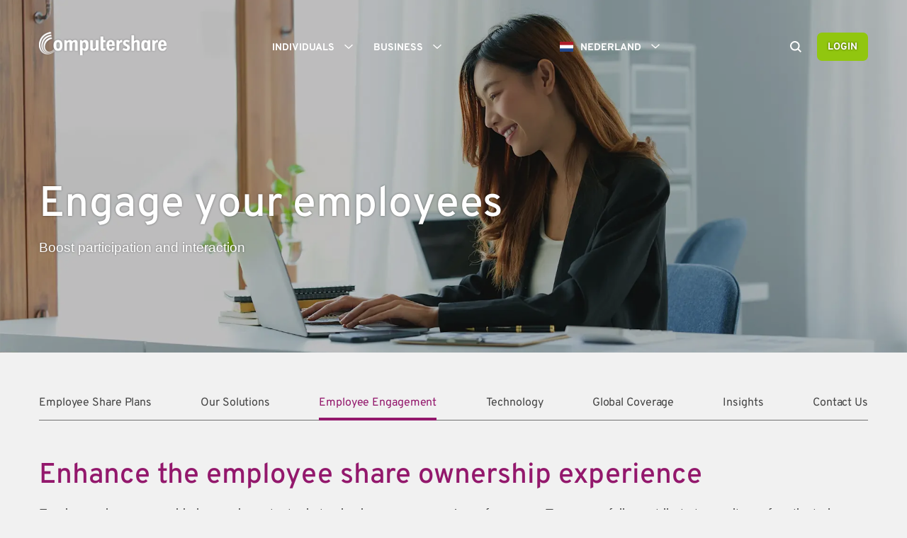

--- FILE ---
content_type: text/html
request_url: https://www.computershare.com/nl/business/employee-share-plans/employee-engagement
body_size: 145557
content:
<!DOCTYPE html><html lang="en-AU"><head><meta charSet="utf-8"/><meta name="viewport" content="width=device-width"/><title>Engage your employees</title><link rel="icon" type="image/png" href="/img/favicon.png"/><meta http-equiv="X-UA-Compatible" content="IE=edge,chrome=1"/><meta property="og:title" content="Engage your employees"/><meta name="twitter:card" content="summary_large_image"/><meta property="og:image" content="https://content-images.computershare.com/eh96rkuu9740/4SW3CuUov5LEZ6xLE3feKx/ac017509f3e04ca8f789d403c73ec17e/iStock-1397937695.webp"/><meta property="og:type" content="website"/><meta name="description" content="Our focus is to help you bring out the best in your employee equity plan by delivering an engaging experience for plan participants."/><meta property="og:description" content="Our focus is to help you bring out the best in your employee equity plan by delivering an engaging experience for plan participants."/><link rel="canonical" href="https://www.computershare.com/nl/business/employee-share-plans/employee-engagement"/><meta property="og:url" content="https://www.computershare.com/nl/business/employee-share-plans/employee-engagement"/><noscript><style>.popup__modal {display:block; position: fixed; top: 0; left: 0; background-color: rgba(0, 0, 0, 0.8); width: 100%; height: 100%; z-index: 9999;}.popup__modal-inner{ background-color: #fff; text-align: center; position: relative; padding: 45px; box-shadow: 0 5px 15px rgb(0 0 0 / 50%);border: 1px solid rgba(0, 0, 0, 0.2); width: 600px; margin: 100px auto;}svg{height: 100px; width: 100px}</style><div class="popup__modal" id="popupModal" role="dialog" aria-labelledby="popupModalHeading" aria-modal="true"><div class="popup__modal-inner"><div class="popup__modal-profile"><svg xmlns="http://www.w3.org/2000/svg" viewBox="0 0 150 150"><rect x="72.35" y="59.77" width="5.17" height="39.7" fill="currentColor"></rect><rect x="72.35" y="107.13" width="5.17" height="5.17" fill="currentColor"></rect><path d="M142.57,135.86H7.29a6.72,6.72,0,0,1-5.89-3.39,6.51,6.51,0,0,1,.08-6.77L69.12,15.08a6.85,6.85,0,0,1,11.63,0L148.39,125.7a6.51,6.51,0,0,1,.08,6.77A6.73,6.73,0,0,1,142.57,135.86ZM74.94,15.94a2.64,2.64,0,0,0-2.32,1.28L5,127.84a2.38,2.38,0,0,0,0,2.58,2.62,2.62,0,0,0,2.35,1.34H142.57a2.64,2.64,0,0,0,2.36-1.33h0a2.42,2.42,0,0,0,0-2.59L77.25,17.22A2.63,2.63,0,0,0,74.94,15.94Z" fill="currentColor"></path></svg><h2 id="popupModalHeading">This site requires JavaScript Enabled</h2></div><div class="popup__modal-desc">Here are the <a href="https://www.enable-javascript.com/" target="_blank"> instructions how to enable JavaScript in your web browser</a>.</div></div></div></noscript><script async="" type="text/javascript" src="/js/gtm.js"></script><link rel="stylesheet" type="text/css" href="/css/computershare-d1cc664b8408bc44b33a04f431b0b94d.css"/><meta name="next-head-count" content="16"/><noscript data-n-css=""></noscript></head><body><div id="__next"><div id="pageWrap" class="page-wrap has-animation"><div id="pageOverlay" class="page-overlay"></div><div class="site-styles-snippet"><style>


.evidon-consent-link-text { 
color: #e4e4e4; 
font-size: .875rem;
    line-height: 1.25rem;
font-family: arial, sans-serif;
}

/* Hide header image thumbnails on site search results */
.bcs-caption-image { display: none; }

/* Temporary font weight adjustments for Overpass, to be migrated to relative component styles when other sites updated */

.news-title, .news-link, .site-header__quicklinks-link a, .footer-links__menu-item>span { font-weight: 500; }

h3 { font-weight: 500; }

h4, h5, h6 { font-weight: 600 !important }

li.menu-items-top { font-weight: 600; }

/* SEO image positioning on search results page */

.bcs-caption-with-image { display: flex; }

@media (max-width: 767px) {
.bcs-caption-with-image { display: none; }
}

/* Fix table styling in FAQ items */
.accordion__item-desc thead td { background-color: #93186c; color: #FFF; padding: 15px; }

.accordion__item-desc tbody td { background-color: #FFF; padding: 15px; border-bottom: 1px solid #f1f1f1; }

/* Remove purple bottom border from quote module */

.quote-module .active { border-bottom: none; }

/* Plans Secondary Nav Bar - Desktop */

@media (min-width: 993px) {
  .cpm-nav {
    display: flex;
    justify-content: space-between;
    list-style: none;
    padding: 0;
    margin: 50px 0 0 0;
  }
  .cpm-nav li {
    padding-bottom: 10px;
    font-size: 16px;
    font-family: 'Overpass';
    font-weight: 400;
    letter-spacing: -0.1px;
  }
  .cpm-nav li.active {
    color: #93186C;
  }
.cpm-nav .mobile-only { display: none; }
  .cpm-nav a {
    text-decoration: none;
    color: #444;
  }
  .cpm-nav a:hover {
    color: #93186C;
  }
  .active {
    border-bottom: 4px solid #93186C;
  }
  .nav-border {
    width: 100%;
    height: 1px;
    background-color: #707070;
    margin-top: -1px;
  }
}
    
/* Plans Secondary Nav Bar - Tablet & Mobile */
    
@media (max-width: 992px) {
  .mobile {
    position: relative;
    min-height: 38px;
  }
  .cpm-nav {
    width: 100%;
    list-style-type: none;
    margin: 0;
    padding: 0;
    position: absolute;
    display: flex;
    flex-direction: column;
    z-index: 9999999999;
    margin-top: 30px;
  }
  .nav-border {
    display: none;
  }
  .cpm-nav li {
    display: none;
    font-size: 16px;
    font-family: 'Overpass';
    font-weight: 400;
    letter-spacing: -0.1px;
    line-height: 1em;
  }
  .cpm-nav:hover {
    box-shadow: 0px 0px 6px 0px rgba(0, 0, 0, 0.5);
    cursor: pointer;
  }
  .cpm-nav:hover li {
    display: block;
  }
  .cpm-nav li.active {
    display: block;
    background-color: #93186C;
    color: #FFF;
    padding: 12px 12px 10px 12px;
    order: -1;
    background-image: url("https://content-images.computershare.com/eh96rkuu9740/1pNzP9aL67GwqzfwvArvZA/dbded02e24c07e6a6937ded9edd14992/down-arrow-icon-white.png");
    background-repeat: no-repeat;
    background-position: right 12px center;
    background-size: 16px 16px;
  }
  .cpm-nav li a {
    display: block;
    background-color: #FFF;
    color: #444;
    padding: 12px 12px 10px 12px;
    text-decoration: none;
    border-bottom: 1px solid #CCC;
  }
  .cpm-nav li a:hover {
    background-color: #f1f1f1;
  }
}

.contentEditor p.back-link { font-family: 'Overpass'; font-weight: 500; font-size: 16px; margin-bottom: 40px; }
.back-link a { text-decoration: none; }

/* Plans Bottom Nav Tiles */

.bottom-nav {
  display: flex;
  justify-content: space-between;
  flex-wrap: wrap;
  margin-bottom: 50px;
margin-top: 50px;
}
.bottom-nav .item {
  flex-basis: 49%;
  margin-bottom: 30px;
  background-color: #FFF;
  display: flex;
  box-shadow: 0 2px 1px -1px #ddd;
  padding: 16px 6px 12px 20px;
  border-bottom: 4px solid #93186C;
  box-sizing: border-box;
  align-items: center;
  justify-content: space-between;
}
.bottom-nav a {
  text-decoration: none;
}
.bottom-nav h5 {
  color: #444;
  line-height: 1.2em;
  margin: 0 0 4px 0;
}
.bottom-nav p {
  font-size: 15px;
  color: #444;
  margin: 0;
  line-height: 1.5em;
}
.bottom-nav .text {
  flex-basis: calc(100% - 110px);
}
.bottom-nav .icon {
  flex-basis: 100px;
  height: 89px;
  text-align: right;
}
.bottom-nav .icon.smartphone {
  background-image: url(https://content-images.computershare.com/eh96rkuu9740/006126a8bcfb4a13b3c404ca688c1e6c/97edf443fe1c32cf18e565c15e66c4bf/smartphone-icon-purple.svg);
  background-size: contain;
}
.bottom-nav .item:hover .icon.smartphone {
  background-image: url(https://content-images.computershare.com/eh96rkuu9740/3KqZFhse9YTgUypDwqtPW1/84ca9338d3f114ae6a9aaabb70fbac9f/smartphone-icon-white.svg);
}
.bottom-nav .icon.happy-person {
  background-image: url(https://content-images.computershare.com/eh96rkuu9740/29b4fe22aa444422bd622761f3717ddf/c962bfda9bb479fff256bb14b0270167/happy-person-icon-purple.svg);
  background-size: contain;
}
.bottom-nav .item:hover .icon.happy-person {
  background-image: url(https://content-images.computershare.com/eh96rkuu9740/4ljt9DRNGj6KCa62SRDzuF/a5eeabfd5b003b9c065292fc4b940dfe/happy-person-icon-white.svg);
}
.bottom-nav .icon.checklist {
  background-image: url(https://content-images.computershare.com/eh96rkuu9740/d12cc4d2481c471c8f6979b27d57cb8a/4081c8ef6cae56d2e991c12a69669b4f/checklist-icon-purple.svg);
  background-size: contain;
}
.bottom-nav .item:hover .icon.checklist {
  background-image: url(https://content-images.computershare.com/eh96rkuu9740/5SWeluOBUZsnblXIDk4GIQ/1ea86b3e7c277dea750866e9f804ca47/checklist-icon-white.svg);
}
.bottom-nav .icon.global {
  background-image: url(https://content-images.computershare.com/eh96rkuu9740/23WMZxE0kj9P5aUkgxJHkd/c614081edd47e4cfa40a4ad01bf3aaaf/online-web-icon-purple.svg);
  background-size: contain;
}
.bottom-nav .item:hover .icon.global {
  background-image: url(https://content-images.computershare.com/eh96rkuu9740/5w7ZFRaBJe31tL99VU8soo/f947737d09d62f18255239379f448c6e/online-web-icon-white.svg);
}
.bottom-nav .icon.team {
  background-image: url(https://content-images.computershare.com/eh96rkuu9740/d9d46f0a234742409369c8df6f4e5cf1/8f4ec4aabecc33774b77cc456262a2f2/team-icon-purple.svg);
  background-size: contain;
}
.bottom-nav .item:hover .icon.team {
  background-image: url(https://content-images.computershare.com/eh96rkuu9740/FjrUmLNpu6X4zKHJb1w6Y/15d9526858fc7046bb58fbd69b5cfa08/team-icon-white.svg);
}
.bottom-nav .item:hover {
  background-color: #93186C;
}
.bottom-nav .item:hover h5, .bottom-nav .item:hover p {
  color: #FFF;
}
.bottom-nav .item:hover svg .cls-2 {
  fill: #FFF;
}
@media (max-width: 767px) {
  .bottom-nav .item {
    flex-basis: 100%;
    flex-wrap: wrap;
    flex-direction: row-reverse;
  }
  .bottom-nav h5 {
    font-size: 20px;
  }
  .bottom-nav p {
    font-size: 14px;
  }
}

/* Plans Self-Identify Contact Form */

.self-identify [type="radio"] + label:before {
  border-radius: 50%;
}
.self-identify [type="radio"]:not(:checked) + label:before {
  position: absolute;
  top: 0;
  left: 0;
  margin-left: -6px;
  margin-top: -2px;
  display: inline-block;
  width: 20px;
  height: 20px;
  content: '';
  border: 1px solid #848998;
  background: #FFF;
}
.self-identify [type="radio"]:checked + label:before {
  position: absolute;
  top: 0;
  left: 0;
  margin-left: -6px;
  margin-top: -2px;
  display: inline-block;
  width: 20px;
  height: 20px;
  content: '';
  border: 1px solid #93186c;
  background: #93186c;
}
.self-identify [type="radio"]:checked + label:after {
  display: block;
  position: absolute;
  content: '';
  top: 6px;
  left: 6px;
  width: 8px;
  height: 8px;
  border-radius: 50%;
  background: #f1f1f1;
  margin-left: -6px;
  margin-top: -2px;
}
#participant-contact {
  display: none;
}
.participant-links {
  display: flex;
  margin: 30px 0;
}
.participant-links .item {
  background-color: #FFF;
  box-shadow: 0 2px 1px -1px #ddd;
  padding: 20px;
}
.participant-links .item:hover {
  background-color: #93186C;
}
.participant-links .item:hover h5, .participant-links .item:hover p {
  color: #FFF;
}
.participant-links a {
  text-decoration: none !important;
  color: #444;
}
.participant-links a:first-child .item {
  margin-right: 20px;
  background-image: url(https://content-images.computershare.com/eh96rkuu9740/2muhaV9ADnYgN1YxT7NvvY/1c8b3c51d8cf2c80acf77e704a71a150/login-icon-small.svg);
  background-repeat: no-repeat;
  background-position: top 16px right 20px;
  ;
  background-size: 24px;
}
.participant-links a:nth-child(2) .item {
  background-image: url(https://content-images.computershare.com/eh96rkuu9740/6LY5bIzVgjUpoTOM1JQqqG/3f45f3d12defbd33665cad5a6c39fa58/faq-icon-small.svg);
  background-repeat: no-repeat;
  background-position: top 16px right 20px;
  ;
  background-size: 22px;
}
.participant-links a:first-child .item:hover {
  background-image: url(https://content-images.computershare.com/eh96rkuu9740/59WC6PIrVkej6XXI0Jpl5W/43044acb69ec46ea66be90e3e8dbef3a/login-icon-small-white.svg);
}
.participant-links a:nth-child(2) .item:hover {
  background-image: url(https://content-images.computershare.com/eh96rkuu9740/7ePYGB7on9tNTlRd5RVD1X/b952a4b8b4508151bd16a31b60e0a0de/faq-icon-small-white.svg);
}
.participant-links h5 {
  margin: 0 0 10px 0;
  font-size: 22px;
  color: #444;
}
.participant-links p {
  margin: 0;
  font-size: 16px;
  line-height: 1em;
}

.promo-carousel-module__content .description li p {display:inline}
.promo-block__text li p {display:inline;}

@media screen and (max-width: 990px) {
  h3 {font-size: 2.25rem;  line-height: 3.25rem;  margin-bottom: 11px;  color: #93186c;}
  .promo-tile__heading {font-size: 2.25rem;  line-height: 3.25rem; margin-bottom: 30px;}
  .intro {font-size: 1em; line-height: 1.6em;}
}

/* as a temporary honour to HK residents, culture practice to show respect with grey or dark grey backgrounds */
.alert-banner__Secondary {background-color:#333132!important;}
</style></div><nav id="navigation" role="navigation" class="navigation "><div class="navigation__inner"><div class="navigation__logo-container"><a id="navigationLogo" title="Nederland" class="navigation__logo computershare-override" href="/nl"><img id="navigationLogoImage" class="navigation__logo-image computershare-override" src="https://content-images.computershare.com/eh96rkuu9740/4062e4c2acff424588c63de973411512/07ab22cf06da5636b06d53f337f5c3cd/CPU_logo.png" alt="Nederland"/></a></div><div class="menu-mobile-toggle"><button id="mobileSearchButton" class="mobile-search " aria-label="Search"><svg xmlns="http://www.w3.org/2000/svg" viewBox="0 0 150 150"><path d="M149.9,136.6l-35.1-35.1c7.9-10.6,12.6-23.7,12.6-37.9C127.4,28.5,98.9,0,63.8,0S0.2,28.5,0.2,63.6s28.5,63.6,63.6,63.6  c14.1,0,27.1-4.7,37.6-12.4l35.1,35.1L149.9,136.6z M19.1,63.6c0-24.7,20.1-44.7,44.7-44.7c24.7,0,44.7,20.1,44.7,44.7  c0,24.7-20.1,44.7-44.7,44.7C39.1,108.4,19.1,88.3,19.1,63.6z" style="fill:currentColor"></path></svg></button><div id="mobileHamburgerButton" class="icon-hamburger"><svg version="1" xmlns="http://www.w3.org/2000/svg" viewBox="-345 272.8 50 50"><g style="fill:currentColor"><path d="M-328.3 296.6h16.6c.7 0 1.2.5 1.2 1.2s-.5 1.2-1.2 1.2h-16.6c-.7 0-1.2-.5-1.2-1.2 0-.6.5-1.2 1.2-1.2zM-328.3 289.8h16.6c.7 0 1.2.5 1.2 1.2s-.5 1.2-1.2 1.2h-16.6c-.7 0-1.2-.5-1.2-1.2s.5-1.2 1.2-1.2zM-328.3 303.4h16.6c.7 0 1.2.5 1.2 1.2s-.5 1.2-1.2 1.2h-16.6c-.7 0-1.2-.5-1.2-1.2s.5-1.2 1.2-1.2z"></path></g></svg><div class="menu-trigger"></div></div></div><div class="menu-group"><ul class="menu-items"><li class="menu-items-top "><h2 class="menu-heading-outer"><a data-menuitem="mainMenuHeader0" class="menu-heading " id="mainMenuHeader0" role="button" aria-controls="mainMenuHeader0menu" aria-expanded="false" tabindex="0">Individuals<span class="menuRightArrow"><svg xmlns="http://www.w3.org/2000/svg" viewBox="-345 272.8 50 50"><path style="fill:currentColor" d="M-322.9 290.3l-1.1 1.2 5.7 6.3-5.7 6.2 1.1 1.3 6.9-7.5"></path></svg></span><span class="menuUpArrow"><svg xmlns="http://www.w3.org/2000/svg" viewBox="-345 272.8 50 50"><path style="fill:currentColor" d="M-312.5 300.6l-1.3 1.2-6.2-5.7-6.2 5.7-1.3-1.2 7.5-6.8"></path></svg></span><span class="menuDownArrow"><svg xmlns="http://www.w3.org/2000/svg" viewBox="-345 272.8 50 50"><path style="fill:currentColor" d="M-312.5 294.9l-1.3-1.1-6.2 5.7-6.2-5.7-1.3 1.1 7.5 6.9"></path></svg></span></a></h2><ul class="menu-items-sub computershare-override" id="mainMenuHeader0menu" aria-labelledby="mainMenuHeader0" aria-expanded="false"><li data-submenuitem="subMenuGroup0" class="menu-items-sub-list "><span>I am a shareholder</span><ul class="menu-links"><li><a href="/nl/individuals/i-am-a-shareholder/manage-your-shareholdings-online" target="_self">Manage your shareholdings online</a></li><li><a href="/nl/contact-us" target="_self">Contact Us</a></li></ul></li><li data-submenuitem="subMenuGroup1" class="menu-items-sub-list "><span>I own shares in the company I work for</span><ul class="menu-links"><li><a href="/nl/individuals/i-own-shares-in-the-company-i-work-for/manage-your-employee-share-plan" target="_self">Manage your employee share plan</a></li><li><a href="/nl/personal/employee-share-plans/equateplus-accessibility" target="_self">EquatePlus accessibility</a></li><li><a href="/nl/contact-us" target="_self">Contact Us</a></li></ul></li><li data-submenuitem="subMenuGroup2" class="menu-items-sub-list "><span>Careers</span><ul class="menu-links"><li><a href="/corporate/careers/join-our-team" target="_self">Join our team</a></li><li><a href="/corporate/careers/life-with-us/being-purple" target="_self">Life at Computershare</a></li><li><a href="/corporate/careers/life-with-us/why-join-us" target="_self">Why join us</a></li></ul></li></ul></li><li class="menu-items-top "><h2 class="menu-heading-outer"><a data-menuitem="mainMenuHeader1" class="menu-heading " id="mainMenuHeader1" role="button" aria-controls="mainMenuHeader1menu" aria-expanded="false" tabindex="0">Business<span class="menuRightArrow"><svg xmlns="http://www.w3.org/2000/svg" viewBox="-345 272.8 50 50"><path style="fill:currentColor" d="M-322.9 290.3l-1.1 1.2 5.7 6.3-5.7 6.2 1.1 1.3 6.9-7.5"></path></svg></span><span class="menuUpArrow"><svg xmlns="http://www.w3.org/2000/svg" viewBox="-345 272.8 50 50"><path style="fill:currentColor" d="M-312.5 300.6l-1.3 1.2-6.2-5.7-6.2 5.7-1.3-1.2 7.5-6.8"></path></svg></span><span class="menuDownArrow"><svg xmlns="http://www.w3.org/2000/svg" viewBox="-345 272.8 50 50"><path style="fill:currentColor" d="M-312.5 294.9l-1.3-1.1-6.2 5.7-6.2-5.7-1.3 1.1 7.5 6.9"></path></svg></span></a></h2><ul class="menu-items-sub computershare-override" id="mainMenuHeader1menu" aria-labelledby="mainMenuHeader1" aria-expanded="false"><li data-submenuitem="subMenuGroup0" class="menu-items-sub-list "><span>AGM Meeting Services</span><ul class="menu-links"><li><a href="/nl/business/agm-meeting-services/agm-dome" target="_self">AGM dome</a></li><li><a href="/nl/business/agm-meeting-services/manage-your-agm" target="_self">Manage your AGM</a></li><li><a href="/nl/business/agm-meeting-services/streamline-the-voting-process" target="_self">Streamline the voting process</a></li><li><a href="/nl/business/agm-meeting-services/get-to-know-the-dutch-agm-market" target="_self">Get to know the Dutch AGM Market</a></li><li><a href="/nl/contact-us" target="_self">Contact Us</a></li></ul></li><li data-submenuitem="subMenuGroup1" class="menu-items-sub-list "><a href="/nl/business/employee-share-plans" target="_self" class="subheading-link">Employee Share Plans</a><ul class="menu-links"><li><a href="/nl/business/employee-share-plans/solutions" target="_self">Our solutions</a></li><li><a href="/nl/business/employee-share-plans/employee-engagement" target="_self">Employee engagement</a></li><li><a href="/nl/business/employee-share-plans/technology" target="_self">Technology</a></li><li><a href="/nl/business/employee-share-plans/global-coverage" target="_self">Global coverage</a></li><li><a href="/nl/business/employee-share-plans/insights" target="_self">Insights</a></li><li><a href="/nl/business/employee-share-plans/contact" target="_self">Contact us</a></li></ul></li><li data-submenuitem="subMenuGroup2" class="menu-items-sub-list "><span>Investor Engagement</span><ul class="menu-links"><li><a href="/nl/business/investor-engagement" target="_self">Investor engagement</a></li><li><a href="http://www.georgeson.com/uk/business/proxysolicitation/Pages/default.aspx" target="_self">De-risk your AGM</a></li><li><a href="http://www.georgeson.com/uk/business/proxysolicitation/Pages/proxyfight.aspx" target="_self">Manage your Proxy Fight</a></li><li><a href="http://www.georgeson.com/uk/business/infoservices/Pages/default.aspx" target="_self">Communicate with your
shareholders in a corporate action</a></li><li><a href="http://www.georgeson.com/uk/business/analysis/Pages/default.aspx" target="_self">Identify your shareholders</a></li><li><a href="http://www.georgeson.com/uk/business/Pages/proxy-insight.aspx" target="_self">Learn how your shareholders have voted</a></li><li><a href="/nl/contact-us" target="_self">Contact Us</a></li></ul></li><li data-submenuitem="subMenuGroup3" class="menu-items-sub-list "><span>Entity Solutions</span><ul class="menu-links"><li><a href="/nl/business/governance-services/annual-compliance-and-ad-hoc-governance-services" target="_self">Annual compliance and ad hoc governance services</a></li><li><a href="/nl/business/governance-services/stay-connected-to-the-boardroom" target="_self">Stay connected to the boardroom</a></li><li><a href="/nl/business/governance-services/streamline-entity-management" target="_self">Streamline entity management</a></li><li><a href="/nl/business/governance-services/insider-management-solution" target="_self">Improve compliance for your insider processes</a></li><li><a href="/nl/contact-us" target="_self">Contact Us</a></li></ul></li><li data-submenuitem="subMenuGroup4" class="menu-items-sub-list "><span>Global Capital Markets</span><ul class="menu-links"><li><a href="/nl/business/global-capital-markets/manage-your-listings-in-multiple-markets" target="_self">Manage your listings in multiple markets</a></li><li><a href="/nl/business/global-capital-markets/move-securities-across-borders-rapidly" target="_self">Move securities across borders rapidly</a></li><li><a href="/nl/business/global-capital-markets/stay-ahead-of-regulatory-and-market-issues" target="_self">Stay ahead of regulatory and market issues</a></li><li><a href="/nl/contact-us" target="_self">Contact Us</a></li></ul></li></ul></li></ul><div class="login-outer-mobile"><button id="loginButtonMobile" tabindex="0" class="login-button">Login<span class="menuRightArrow"><svg xmlns="http://www.w3.org/2000/svg" viewBox="-345 272.8 50 50"><path style="fill:currentColor" d="M-322.9 290.3l-1.1 1.2 5.7 6.3-5.7 6.2 1.1 1.3 6.9-7.5"></path></svg></span></button><div id="loginMobileDialog" class="login-mobile-dialog "><div class="login-mobile-dialog__inner"><ul class="login-mobile-dialog__blocks"><li><a href="https://www-uk.computershare.com/Investor" class="login-mobile-dialog__links" target="_blank"><span class="login-mobile-dialog__icon" aria-hidden="true"><svg xmlns="http://www.w3.org/2000/svg" viewBox="0 0 150 150"><path d="M75.21,85.69a8,8,0,0,0-5.27,14.43v12.77a5.41,5.41,0,0,0,10.75,1.25,5.23,5.23,0,0,0,0-1.25v-13a8,8,0,0,0-5.48-14.22Z" style="fill:currentColor"></path><path d="M117.13,54.82V43.92a41.92,41.92,0,0,0-83.84,0h0v10.9H14.54V148H135.89V54.82ZM23.34,138.87v-75H126.51v75ZM42.1,43.92a32.83,32.83,0,1,1,65.65,0v10.9H42.1Z" style="fill:currentColor"></path></svg></span><h3 class="login-mobile-dialog__block-heading">Investor Centre (UK)</h3></a></li><li><a href="https://www-us.computershare.com/Investor/" class="login-mobile-dialog__links" target="_blank"><span class="login-mobile-dialog__icon" aria-hidden="true"><svg xmlns="http://www.w3.org/2000/svg" viewBox="0 0 150 150"><path d="M75.21,85.69a8,8,0,0,0-5.27,14.43v12.77a5.41,5.41,0,0,0,10.75,1.25,5.23,5.23,0,0,0,0-1.25v-13a8,8,0,0,0-5.48-14.22Z" style="fill:currentColor"></path><path d="M117.13,54.82V43.92a41.92,41.92,0,0,0-83.84,0h0v10.9H14.54V148H135.89V54.82ZM23.34,138.87v-75H126.51v75ZM42.1,43.92a32.83,32.83,0,1,1,65.65,0v10.9H42.1Z" style="fill:currentColor"></path></svg></span><h3 class="login-mobile-dialog__block-heading">Investor Center (US)</h3></a></li><li><a href="https://equateplus.com/EquatePlusParticipant" class="login-mobile-dialog__links" target="_blank"><span class="login-mobile-dialog__icon" aria-hidden="true"><svg xmlns="http://www.w3.org/2000/svg" viewBox="0 0 150 150"><path d="M75.21,85.69a8,8,0,0,0-5.27,14.43v12.77a5.41,5.41,0,0,0,10.75,1.25,5.23,5.23,0,0,0,0-1.25v-13a8,8,0,0,0-5.48-14.22Z" style="fill:currentColor"></path><path d="M117.13,54.82V43.92a41.92,41.92,0,0,0-83.84,0h0v10.9H14.54V148H135.89V54.82ZM23.34,138.87v-75H126.51v75ZM42.1,43.92a32.83,32.83,0,1,1,65.65,0v10.9H42.1Z" style="fill:currentColor"></path></svg></span><h3 class="login-mobile-dialog__block-heading">EquatePlus (UK)</h3></a></li><li><a href="https://www-us.computershare.com/employee/login/selectcompany.aspx?cc=us&amp;lang=en&amp;bhjs=1&amp;fla=1&amp;theme=cpu" class="login-mobile-dialog__links" target="_blank"><span class="login-mobile-dialog__icon" aria-hidden="true"><svg xmlns="http://www.w3.org/2000/svg" viewBox="0 0 150 150"><path d="M75.21,85.69a8,8,0,0,0-5.27,14.43v12.77a5.41,5.41,0,0,0,10.75,1.25,5.23,5.23,0,0,0,0-1.25v-13a8,8,0,0,0-5.48-14.22Z" style="fill:currentColor"></path><path d="M117.13,54.82V43.92a41.92,41.92,0,0,0-83.84,0h0v10.9H14.54V148H135.89V54.82ZM23.34,138.87v-75H126.51v75ZM42.1,43.92a32.83,32.83,0,1,1,65.65,0v10.9H42.1Z" style="fill:currentColor"></path></svg></span><h3 class="login-mobile-dialog__block-heading">Employee Online (US)</h3></a></li><li><a href="https://www.ingage.com/Security/login" class="login-mobile-dialog__links" target="_blank"><span class="login-mobile-dialog__icon" aria-hidden="true"><svg xmlns="http://www.w3.org/2000/svg" viewBox="0 0 150 150"><path d="M75.21,85.69a8,8,0,0,0-5.27,14.43v12.77a5.41,5.41,0,0,0,10.75,1.25,5.23,5.23,0,0,0,0-1.25v-13a8,8,0,0,0-5.48-14.22Z" style="fill:currentColor"></path><path d="M117.13,54.82V43.92a41.92,41.92,0,0,0-83.84,0h0v10.9H14.54V148H135.89V54.82ZM23.34,138.87v-75H126.51v75ZM42.1,43.92a32.83,32.83,0,1,1,65.65,0v10.9H42.1Z" style="fill:currentColor"></path></svg></span><h3 class="login-mobile-dialog__block-heading">ingage</h3></a></li></ul></div></div></div><div class="country-language-selector"><div id="countrySelector" class="country-selector "><button id="countrySelectorButton" type="button" class="country-selector__button"><span class="flag-icon-nl">Nederland</span><span id="countryUpArrow"><svg xmlns="http://www.w3.org/2000/svg" viewBox="-345 272.8 50 50"><path style="fill:currentColor" d="M-312.5 300.6l-1.3 1.2-6.2-5.7-6.2 5.7-1.3-1.2 7.5-6.8"></path></svg></span><span id="countryDownArrow"><svg xmlns="http://www.w3.org/2000/svg" viewBox="-345 272.8 50 50"><path style="fill:currentColor" d="M-312.5 294.9l-1.3-1.1-6.2 5.7-6.2-5.7-1.3 1.1 7.5 6.9"></path></svg></span></button><div id="country-dialog" role="dialog" aria-describedby="country-header" aria-modal="true"><h2 id="country-header">Find Computershare in your country</h2><ul><li><a href="/au/business/employee-share-plans/employee-engagement" data-slug="/au" data-variations=""><span class="flag-icon-au"></span>Australia</a></li><li><a href="/ca/en/business/employee-share-plans/employee-engagement" data-slug="/ca/en" data-variations="/ca/en/business/employee-share-plans/employee-engagement,/ca/fr/business/regimes-demployes-a-base-dactions/mobilisation-des-employes"><span class="flag-icon-ca"></span>Canada</a></li><li><a href="/je/business/employee-share-plans/employee-engagement" data-slug="/je" data-variations=""><span class="flag-icon-je"></span>Channel Islands</a></li><li><a href="/hk/en" data-slug="/hk/en" data-variations=""><span class="flag-icon-hk"></span>China Hong Kong</a></li><li><a href="/hk/zh" data-slug="/hk/zh" data-variations=""><span class="flag-icon-hk"></span>中國香港</a></li><li><a href="/hk/cn" data-slug="/hk/cn" data-variations=""><span class="flag-icon-hk"></span>中国香港</a></li><li><a href="/dk/erhverv/aktielon/medarbejderengagement" data-slug="/dk" data-variations=""><span class="flag-icon-dk"></span>Danmark</a></li><li><a href="/de/business/employee-share-plans/mitarbeiterbindung" data-slug="/de" data-variations=""><span class="flag-icon-de"></span>Deutschland</a></li><li><a href="/es/empresas/plan-de-acciones-para-empleados/compromiso-de-los-empleados" data-slug="/es" data-variations=""><span class="flag-icon-es"></span>España</a></li><li><a href="/ie/business/employee-share-plans/employee-engagement" data-slug="/ie" data-variations=""><span class="flag-icon-ie"></span>Ireland</a></li><li><a href="/it/business/employee-share-plans/coinvolgimento-dei-dipendenti" data-slug="/it" data-variations=""><span class="flag-icon-it"></span>Italia</a></li><li><a href="/nl/business/employee-share-plans/employee-engagement" data-slug="/nl" data-variations=""><span class="flag-icon-nl"></span>Nederland</a></li><li><a href="/nz/business/employee-share-plans/employee-engagement" data-slug="/nz" data-variations=""><span class="flag-icon-nz"></span>New Zealand</a></li><li><a href="/za/business/employee-share-plans/employee-engagement" data-slug="/za" data-variations=""><span class="flag-icon-za"></span>South Africa</a></li><li><a href="/ch/de" data-slug="/ch/de" data-variations=""><span class="flag-icon-ch"></span>Schweiz</a></li><li><a href="/se/business/employee-share-plans/employee-engagement" data-slug="/se" data-variations=""><span class="flag-icon-se"></span>Sverige</a></li><li><a href="/uk/business/employee-share-plans/employee-engagement" data-slug="/uk" data-variations=""><span class="flag-icon-gb"></span>United Kingdom</a></li><li><a href="/us/business/employee-share-plans/employee-engagement" data-slug="/us" data-variations=""><span class="flag-icon-us"></span>United States</a></li><li><a href="/corporate" data-slug="/corporate" data-variations=""><span class="flag-icon-corp"></span>Corporate</a></li></ul></div></div></div><div class="login-outer"><button tabindex="0" id="searchIcon" class="desktop-search " aria-label="Search"><svg xmlns="http://www.w3.org/2000/svg" viewBox="0 0 150 150"><path d="M149.9,136.6l-35.1-35.1c7.9-10.6,12.6-23.7,12.6-37.9C127.4,28.5,98.9,0,63.8,0S0.2,28.5,0.2,63.6s28.5,63.6,63.6,63.6  c14.1,0,27.1-4.7,37.6-12.4l35.1,35.1L149.9,136.6z M19.1,63.6c0-24.7,20.1-44.7,44.7-44.7c24.7,0,44.7,20.1,44.7,44.7  c0,24.7-20.1,44.7-44.7,44.7C39.1,108.4,19.1,88.3,19.1,63.6z" style="fill:currentColor"></path></svg></button><button id="loginButton" tabindex="0" class="login-button">Login</button><div id="loginModalInner" class="login-dialog " role="dialog" aria-labelledby="loginDialogHeading" aria-modal="true"><div class="login-dialog__inner"><a id="loginDialogCloseButton" class="login-dialog__close-button" href="#"><svg version="1" xmlns="http://www.w3.org/2000/svg" viewBox="-345 272.8 50 50"><path style="fill:currentColor" d="M-318.2 297.8l6.3-6.3c.5-.5.5-1.3 0-1.8s-1.3-.5-1.8 0l-6.3 6.3-6.3-6.3c-.5-.5-1.3-.5-1.8 0s-.5 1.3 0 1.8l6.3 6.3-6.3 6.3c-.5.5-.5 1.3 0 1.8s1.3.5 1.8 0l6.3-6.3 6.3 6.3c.5.5 1.3.5 1.8 0s.5-1.3 0-1.8l-6.3-6.3z"></path></svg></a><h2 id="loginDialogHeading" class="login-dialog__heading">Login to Computershare</h2><div class="login-dialog__subtext"><p>Please note: this will take you to one of our external sites</p></div><ul class="links5 login-dialog__blocks"><li><a href="https://www-uk.computershare.com/Investor" class="login-dialog__links" target="_blank"><span class="login-dialog__icon" aria-hidden="true"><svg xmlns="http://www.w3.org/2000/svg" viewBox="0 0 150 150"><path d="M75.21,85.69a8,8,0,0,0-5.27,14.43v12.77a5.41,5.41,0,0,0,10.75,1.25,5.23,5.23,0,0,0,0-1.25v-13a8,8,0,0,0-5.48-14.22Z" style="fill:currentColor"></path><path d="M117.13,54.82V43.92a41.92,41.92,0,0,0-83.84,0h0v10.9H14.54V148H135.89V54.82ZM23.34,138.87v-75H126.51v75ZM42.1,43.92a32.83,32.83,0,1,1,65.65,0v10.9H42.1Z" style="fill:currentColor"></path></svg></span><h3 class="login-dialog__block-heading">Investor Centre (UK)</h3><p class="login-dialog__block-description">Access your UK shareholding</p></a></li><li><a href="https://www-us.computershare.com/Investor/" class="login-dialog__links" target="_blank"><span class="login-dialog__icon" aria-hidden="true"><svg xmlns="http://www.w3.org/2000/svg" viewBox="0 0 150 150"><path d="M75.21,85.69a8,8,0,0,0-5.27,14.43v12.77a5.41,5.41,0,0,0,10.75,1.25,5.23,5.23,0,0,0,0-1.25v-13a8,8,0,0,0-5.48-14.22Z" style="fill:currentColor"></path><path d="M117.13,54.82V43.92a41.92,41.92,0,0,0-83.84,0h0v10.9H14.54V148H135.89V54.82ZM23.34,138.87v-75H126.51v75ZM42.1,43.92a32.83,32.83,0,1,1,65.65,0v10.9H42.1Z" style="fill:currentColor"></path></svg></span><h3 class="login-dialog__block-heading">Investor Center (US)</h3><p class="login-dialog__block-description">Access your US shareholding</p></a></li><li><a href="https://equateplus.com/EquatePlusParticipant" class="login-dialog__links" target="_blank"><span class="login-dialog__icon" aria-hidden="true"><svg xmlns="http://www.w3.org/2000/svg" viewBox="0 0 150 150"><path d="M75.21,85.69a8,8,0,0,0-5.27,14.43v12.77a5.41,5.41,0,0,0,10.75,1.25,5.23,5.23,0,0,0,0-1.25v-13a8,8,0,0,0-5.48-14.22Z" style="fill:currentColor"></path><path d="M117.13,54.82V43.92a41.92,41.92,0,0,0-83.84,0h0v10.9H14.54V148H135.89V54.82ZM23.34,138.87v-75H126.51v75ZM42.1,43.92a32.83,32.83,0,1,1,65.65,0v10.9H42.1Z" style="fill:currentColor"></path></svg></span><h3 class="login-dialog__block-heading">EquatePlus (UK)</h3><p class="login-dialog__block-description">Access your UK Employee Share Plan</p></a></li><li><a href="https://www-us.computershare.com/employee/login/selectcompany.aspx?cc=us&amp;lang=en&amp;bhjs=1&amp;fla=1&amp;theme=cpu" class="login-dialog__links" target="_blank"><span class="login-dialog__icon" aria-hidden="true"><svg xmlns="http://www.w3.org/2000/svg" viewBox="0 0 150 150"><path d="M75.21,85.69a8,8,0,0,0-5.27,14.43v12.77a5.41,5.41,0,0,0,10.75,1.25,5.23,5.23,0,0,0,0-1.25v-13a8,8,0,0,0-5.48-14.22Z" style="fill:currentColor"></path><path d="M117.13,54.82V43.92a41.92,41.92,0,0,0-83.84,0h0v10.9H14.54V148H135.89V54.82ZM23.34,138.87v-75H126.51v75ZM42.1,43.92a32.83,32.83,0,1,1,65.65,0v10.9H42.1Z" style="fill:currentColor"></path></svg></span><h3 class="login-dialog__block-heading">Employee Online (US)</h3><p class="login-dialog__block-description">Access your US Employee Share Plan</p></a></li><li><a href="https://www.ingage.com/Security/login" class="login-dialog__links" target="_blank"><span class="login-dialog__icon" aria-hidden="true"><svg xmlns="http://www.w3.org/2000/svg" viewBox="0 0 150 150"><path d="M75.21,85.69a8,8,0,0,0-5.27,14.43v12.77a5.41,5.41,0,0,0,10.75,1.25,5.23,5.23,0,0,0,0-1.25v-13a8,8,0,0,0-5.48-14.22Z" style="fill:currentColor"></path><path d="M117.13,54.82V43.92a41.92,41.92,0,0,0-83.84,0h0v10.9H14.54V148H135.89V54.82ZM23.34,138.87v-75H126.51v75ZM42.1,43.92a32.83,32.83,0,1,1,65.65,0v10.9H42.1Z" style="fill:currentColor"></path></svg></span><h3 class="login-dialog__block-heading">ingage</h3><p class="login-dialog__block-description">Investor engagement CRM</p></a></li></ul></div></div></div></div><div id="searchBox" class="search-box "><div class="search-box__inner"><input class="searchInputTag" type="text" placeholder="Search..." aria-label="Search" maxLength="50" id="searchInputTag"/><button id="searchBoxButton" class="search-box__button"><svg xmlns="http://www.w3.org/2000/svg" viewBox="0 0 150 150"><path d="M149.9,136.6l-35.1-35.1c7.9-10.6,12.6-23.7,12.6-37.9C127.4,28.5,98.9,0,63.8,0S0.2,28.5,0.2,63.6s28.5,63.6,63.6,63.6  c14.1,0,27.1-4.7,37.6-12.4l35.1,35.1L149.9,136.6z M19.1,63.6c0-24.7,20.1-44.7,44.7-44.7c24.7,0,44.7,20.1,44.7,44.7  c0,24.7-20.1,44.7-44.7,44.7C39.1,108.4,19.1,88.3,19.1,63.6z" style="fill:currentColor"></path></svg></button></div></div></div></nav><header class="site-header" role="banner"><div class="site-header__background  subtitle "></div><style>
        @media (min-width: 1921px) {
            .site-header__background {
                background-image: url("https://content-images.computershare.com/eh96rkuu9740/4SW3CuUov5LEZ6xLE3feKx/ac017509f3e04ca8f789d403c73ec17e/iStock-1397937695.webp?w=3840&h=1500&fit=fill&f=face");
            }
        }

        @media (min-width: 1200px) and (max-width: 1920px) {
            .site-header__background {
                background-image: url("https://content-images.computershare.com/eh96rkuu9740/4SW3CuUov5LEZ6xLE3feKx/ac017509f3e04ca8f789d403c73ec17e/iStock-1397937695.webp?w=1920&h=850&fit=fill&f=face");
            }
        }

        @media (min-width: 992px) and (max-width: 1199px) {
            .site-header__background {
                background-image: url("https://content-images.computershare.com/eh96rkuu9740/4SW3CuUov5LEZ6xLE3feKx/ac017509f3e04ca8f789d403c73ec17e/iStock-1397937695.webp?w=1199&h=480&fit=fill&f=top");
            }
        }

        @media (min-width: 768px) and (max-width: 991px) {
            .site-header__background {
                background-image: url("https://content-images.computershare.com/eh96rkuu9740/4SW3CuUov5LEZ6xLE3feKx/ac017509f3e04ca8f789d403c73ec17e/iStock-1397937695.webp?w=991&h=561&fit=fill&f=top");
            }
        }

        @media (max-width: 767px) {
            .site-header__background {
                background-image: url("https://content-images.computershare.com/eh96rkuu9740/4SW3CuUov5LEZ6xLE3feKx/ac017509f3e04ca8f789d403c73ec17e/iStock-1397937695.webp?w=767&h=500&fit=fill&f=top");
            }
        }
        
        
        .site-header__background {
            
    -ms-filter: brightness(0.75);
    -webkit-filter: brightness(0.75);
    filter: brightness(0.75);
        }</style><div class="site-header__inner"><div class="site-header__title header-space"><h1 class="header1">Engage your employees</h1><div class="subtitle">Boost participation and interaction</div></div></div></header><main role="main" class=""><div class="code-snippet on-top border-radius-common"><div><style>

/* Promo Tile Alignment and Text Size */

.promo-tile .icon-image { margin-top: 12px; }
.promo-tile .icon-image + h3 { margin-top: 0; }

.promo-tile__item { text-align: left; }
.promo-tile__item-title { margin-left: 24px; margin-right: 24px; font-size: 22px; line-height: 1.5em;}
.promo-tile__item-text { font-size: 16px; font-family: arial; margin:0  24px; line-height: 1.5em;}
.promo-tile__item-button { margin-left: 24px; }
.promo-list__item-desc h3 {margin-top:8px;}

/* Two Column Bulleted List with Green Checks */

ul.two-col-green {
    display: flex;
    justify-content: space-between;
    flex-wrap: wrap;
    padding-left: 0px !important;
}

.promo-tile__item-text ul { padding-left: 0; }

.contentEditor ul.two-col-green li:before, .promo-tile__item-text ul li:before { content: none; }
.promo-tile__item-text ul li p { margin-bottom: 0; margin-top: -4px; }

ul.two-col-green li, .promo-tile__item-text li {
    flex-basis: 49%; 
    margin-top: 12px;
    font-size: 16px;
    list-style: none;
    line-height: 24px;
    padding-left: 30px;
    background: url(https://content-images.computershare.com/eh96rkuu9740/fb1def41531349fe8ecda1569ff2b88e/72acfb60779068b4b9d4f3a58123fcb8/green-circle-check.png) no-repeat;
    background-size: 20px 20px;
}

@media (max-width: 767px) {
ul.two-col-green li { flex-basis: 100%; }
}

/* Reformat video with description module */

.video-module-description__player .embed { width: 48%; padding-bottom: 0; }

@media (max-width: 991px) {
.video-module-description__player .embed { width: 100%; }
}

.video-module-description { margin-top: 0; }

.video-module-description__video-title {
  text-align: left;
  padding: 0;
  margin-bottom: 24px;
}
.video-module-description__player {
  justify-content: space-between;
  margin-bottom: 0;
}
.video-module-description__player .native {
  flex-basis: 48%;
  width: 48%;
}
.video-module-description__player .description {
  flex-basis: 48%;
  width: 48%;
  margin: 0;
  border-top: none;
}

.video-module-description__player .description .title { margin-bottom: 12px;}

.video-module-description p {
  font-family: arial, sans-serif;
  font-size: 1rem;
  line-height: 1.5rem;
}

.video-module-description__player .description .details, .video-module-description__player .description .details ul li p { margin: 0; }

.video-module-description__player a { text-transform:uppercase; text-decoration: none; border: 2px solid #93186C; border-radius: 7px; padding: 16px 26px; font-size: 16px; line-height: 1em; font-weight: 700; font-family: 'Overpass'; display: inline-block; margin-top: 10px; margin-right: 12px;}

.video-module-description__player a:hover { background-color:  #93186C; color: #FFF;}

.video-module-description__player .description ul {
    padding-left: 0px !important;
}

.video-module-description__player .description li:before { content: none; }

.video-module-description__player .description ul li {
    margin-top: 8px;
    font-size: 16px;
    list-style: none;
    line-height: 24px;
    padding-left: 30px;
    background: url(https://content-images.computershare.com/eh96rkuu9740/fb1def41531349fe8ecda1569ff2b88e/72acfb60779068b4b9d4f3a58123fcb8/green-circle-check.png) no-repeat;
    background-size: 20px 20px;
}

@media (max-width: 991px) {
  .video-module-description__player {
    flex-wrap: wrap;
  }
  .video-module-description__player .native {
    flex-basis: 100%;
    width: 100%;
    order: 2
  }
  .video-module-description__player .description {
    flex-basis: 100%;
    width: 100%;
    margin-bottom: 20px;
  }
}

/* General Styles */

.select-span, #newsYearSelect, #newsMonthSelect, .news-date { display: none; }
.news-module__article.featured div { background-position: top right; }

.code-snippet .section {
  margin-bottom: 0;
  margin-top: 0;
}
.quote-module__image {padding: 50px 0;}
.promo-feature__item-desc { padding-left: 0;}
.stats-module__item-desc {margin-left: auto; margin-right: auto; max-width: 320px;}


/* Contact Form */

.self-identify [type="radio"] + label:before {
  border-radius: 50%;
}
.self-identify [type="radio"]:not(:checked) + label:before {
  position: absolute;
  top: 0;
  left: 0;
  margin-left: -6px;
  margin-top: -2px;
  display: inline-block;
  width: 20px;
  height: 20px;
  content: '';
  border: 1px solid #848998;
  background: #FFF;
}
.self-identify [type="radio"]:checked + label:before {
  position: absolute;
  top: 0;
  left: 0;
  margin-left: -6px;
  margin-top: -2px;
  display: inline-block;
  width: 20px;
  height: 20px;
  content: '';
  border: 1px solid #93186c;
  background: #93186c;
}
.self-identify [type="radio"]:checked + label:after {
  display: block;
  position: absolute;
  content: '';
  top: 6px;
  left: 6px;
  width: 8px;
  height: 8px;
  border-radius: 50%;
  background: #f1f1f1;
  margin-left: -6px;
  margin-top: -2px;
}
#participant-contact {
  display: none;
}
.participant-links {
  display: flex;
  margin: 30px 0;
}
.participant-links .item {
  background-color: #FFF;
  box-shadow: 0 2px 1px -1px #ddd;
  padding: 20px;
}
.participant-links .item:hover {
  background-color: #93186C;
}
.participant-links .item:hover h5, .participant-links .item:hover p {
  color: #FFF;
}
.participant-links a {
  text-decoration: none !important;
  color: #444;
}
.participant-links a:first-child .item {
  margin-right: 20px;
  background-image: url(https://content-images.computershare.com/eh96rkuu9740/2muhaV9ADnYgN1YxT7NvvY/1c8b3c51d8cf2c80acf77e704a71a150/login-icon-small.svg);
  background-repeat: no-repeat;
  background-position: top 16px right 20px;
  ;
  background-size: 24px;
}
.participant-links a:nth-child(2) .item {
  background-image: url(https://content-images.computershare.com/eh96rkuu9740/6LY5bIzVgjUpoTOM1JQqqG/3f45f3d12defbd33665cad5a6c39fa58/faq-icon-small.svg);
  background-repeat: no-repeat;
  background-position: top 16px right 20px;
  ;
  background-size: 22px;
}
.participant-links a:first-child .item:hover {
  background-image: url(https://content-images.computershare.com/eh96rkuu9740/59WC6PIrVkej6XXI0Jpl5W/43044acb69ec46ea66be90e3e8dbef3a/login-icon-small-white.svg);
}
.participant-links a:nth-child(2) .item:hover {
  background-image: url(https://content-images.computershare.com/eh96rkuu9740/7ePYGB7on9tNTlRd5RVD1X/b952a4b8b4508151bd16a31b60e0a0de/faq-icon-small-white.svg);
}
.participant-links h5 {
  margin: 0 0 10px 0;
  font-size: 22px;
  color: #444;
}
.participant-links p {
  margin: 0;
  font-size: 16px;
  line-height: 1em;
}

/* Interactive Global Plans Map */

#global-plans-map {
  width: 1170px;
  margin: 20px auto 50px auto;
}
#menu-bar .top {
  display: flex;
  justify-content: space-between;
  align-items: center;
  background-color: #93186C;
  margin-bottom: 30px;
}
#menu-bar h3 {
  color: #FFF;
  margin: 0;
  line-height: 1em;
  font-size: 24px;
  padding: 22px 20px 18px 20px;
}
#menu-bar .dropdown-text {
  padding: 20px 40px 20px 0px;
  background-image: url("https://content-images.computershare.com/eh96rkuu9740/1pNzP9aL67GwqzfwvArvZA/dbded02e24c07e6a6937ded9edd14992/down-arrow-icon-white.png");
  background-repeat: no-repeat;
  background-position: right 12px center;
  background-size: 16px 16px;
  color: #FFF;
  font-size: 16px;
  margin: 0;
  line-height: 1em;
  cursor: pointer;
}
#menu-bar {
  position: relative;
}
#region-list {
  display: none;
  z-index: 999999999999;
  position: absolute;
  width: 100%;
  top: 64px;
}
#region-list ul {
  width: 100%;
  list-style-type: none;
  margin: 0;
  padding: 0;
  display: flex;
  flex-direction: column;
  box-shadow: 0px 0px 3px 0px rgba(0, 0, 0, 0.5);
}
#region-list li {
  display: block;
  background-color: #FFF;
  color: #444;
  padding: 12px 12px 10px 20px;
  text-decoration: none;
  border-bottom: 1px solid #CCC;
  cursor: pointer;
}
#region-list .active, #region-list li:hover {
  background-color: #f1f1f1;
}

/* Global Map Hover */

#global {
  background-image: url(https://content-images.computershare.com/eh96rkuu9740/6B3ZjFhclgd55pLa0E2u7W/18d1bc544404aba39cf957d2ceb21b5a/global-plans-map-base.svg);
  background-repeat: no-repeat;
  background-size: 100%;
  height: 623.81px;
  width: 1170px;
  position: relative;
}
#north-america-hotspot {
  background-image: url(https://content-images.computershare.com/eh96rkuu9740/jX3kQobN8RogXMIfVmdth/5a28d032443dd4f04a480fb5af822ed1/north-america-gray.svg);
  background-repeat: no-repeat;
  background-size: 100%;
  width: 376.6px;
  height: 238.16px;
  position: absolute;
  top: 74.7px;
  transition: background-image 0.4s;
}
#north-america-hotspot:hover {
  background-image: url(https://content-images.computershare.com/eh96rkuu9740/77mXA825qBlECCJe8kAVNX/e15548b0aac69666e3e7d20651b4c7c5/north-america-green.svg);
  transition: background-image 0.4s;
  cursor: pointer;
}
#emea-hotspot {
  background-image: url(https://content-images.computershare.com/eh96rkuu9740/6PdtvCT0VGDgNoG61Wwb1b/8e1a6efc31088ced08827fd319bfab2b/emea-gray.svg);
  background-repeat: no-repeat;
  background-size: 100%;
  width: 316.51px;
  height: 435.96px;
  position: absolute;
  top: 94.5px;
  left: 493.1px;
  transition: background-image 0.4s;
}
#emea-hotspot:hover {
  background-image: url(https://content-images.computershare.com/eh96rkuu9740/6xBDtmN0TicFBm6zW0dlo7/90628e93841d33aaf8e9ecd402842125/emea-green.svg);
  transition: background-image 0.4s;
  cursor: pointer;
}
#apac-hotspot {
  background-image: url(https://content-images.computershare.com/eh96rkuu9740/6LghpSGGQDUbf6KJE0W5V4/a9caca4544bc54d90684ae6f0212201b/apac-gray.svg);
  background-repeat: no-repeat;
  background-size: 100%;
  width: 285.67px;
  height: 248.8px;
  position: absolute;
  top: 193.7px;
  left: 788.6px;
  transition: background-image 0.4s;
}
#apac-hotspot:hover {
  background-image: url(https://content-images.computershare.com/eh96rkuu9740/12lTnjyVm37rD6mK1CjPm2/dbc10d8364ee7f77f2cb3da157b3301f/apac-green.svg);
  transition: background-image 0.4s;
  cursor: pointer;
}
#anz-hotspot {
  background-image: url(https://content-images.computershare.com/eh96rkuu9740/3nOAwcR4ZjPficEMHq6gVb/08c428967c3f2ce2fd3376b6f6464d19/anz-gray.svg);
  background-repeat: no-repeat;
  background-size: 100%;
  width: 214.46px;
  height: 142.89px;
  position: absolute;
  top: 441.9px;
  left: 911.9px;
  transition: background-image 0.4s;
}
#anz-hotspot:hover {
  background-image: url(https://content-images.computershare.com/eh96rkuu9740/5HI9c3Bv0m9kcqcQLS8gre/9c31c6b75804ce1783329a299c2be70b/anz-green.svg);
  transition: background-image 0.4s;
  cursor: pointer;
}

/* Regional Maps */

#north-america, #emea, #apac, #anz { display: none; }

#global-plans-map .region-info {
  display: flex;
  justify-content: space-between;
  align-items: flex-start;
}

#global-plans-map .region-info .text { flex-basis: 38%; }

#global-plans-map .region-info .map { flex-basis: 60%; }

#global-plans-map .map img {
  width: 100%;
  height: auto;
}
.region-info .text ul {
  list-style-type: none;
  margin: 0 0 20px 0;
  padding: 0;
}
.region-info .text li {
  background-color: #FFF;
  margin-bottom: 3px;
  padding: 12px;
}
#global-plans-map .region-info .buttons { display: flex; justify-content: space-between;}

#global-plans-map .region-info .buttons .go-back {flex-basis: 30%; }
#global-plans-map .region-info .buttons .solutions {flex-basis: 65%; }

#global-plans-map .region-info .buttons .go-back a { border: 2px solid #7F7F7F; color: #7F7F7F; border-radius: 7px; padding: 12px 0px 11px 0; text-transform: uppercase; font-size: 16px; font-weight: 700; text-decoration: none; cursor: pointer; display: block; width: 100%; text-align: center; font-family: 'Overpass';}

#global-plans-map .region-info .buttons .solutions a { border: 2px solid #93186C; border-radius: 7px; padding: 12px 0px 11px 0; text-transform: uppercase; font-size: 16px; font-weight: 700; text-decoration: none; display: block; width: 100%; text-align: center; font-family: 'Overpass';}

#global-plans-map .region-info .buttons .go-back a:hover { color: #FFF; background-color: #7F7F7F;}
#global-plans-map .region-info .buttons .solutions a:hover { color: #FFF; background-color: #93186C;}

/* Tablet & Smartphone */

@media (max-width: 1199px) and (min-width: 992px) {

#global-plans-map { width: 940px; }
    
#global {
  height: 501px;
  width: 940px;
}
#north-america-hotspot {
  width: 302.4px;
  height: 191.3px;
  top: 60px;
}

#emea-hotspot {
  width: 254.18px;
  height: 350.7px;
  top: 75.99px;
  left: 396px;
}

#apac-hotspot {
  width: 229.4px;
  height: 199.9px;
  top: 155.7px;
  left: 633.4px;
}

#anz-hotspot {
  width: 172.2px;
  height: 114.7px;
  top: 354.95px;
  left: 732.39px;
}
    
}

@media (max-width: 991px) and (min-width: 768px) {

.hide-on-mobile { display: none; }  
    
#menu-bar h3 { font-size: 20px;}        

#global-plans-map { width: 720px; }
    
#global {
  height: 383.4px;
  width: 720px;
}
    
#north-america-hotspot {
  width: 231.75px;
  height: 146.55px;
  top: 45.9px;
}

#emea-hotspot {
  width: 194.78px;
  height: 268.76px;
  top: 58.09px;
  left: 303.46px;
}    

#apac-hotspot {
  width: 175.8px;
  height: 153.17px;
  top: 119.14px;
  left: 485.34px;
}    

#anz-hotspot {
  width: 131.97px;
  height: 87.93px;
  top: 271.85px;
  left: 561.23px;
}
    
}

@media (max-width: 767px) and (min-width: 500px) {

.hide-on-mobile { display: none; }  

#menu-bar h3 { font-size: 18px; width: 320px;}    

#menu-bar .dropdown-text { width: 160px;}    
    
#global-plans-map { width: 480px; }
    
#global {
  height: 256px;
  width: 480px;
}
    
#north-america-hotspot {
  width: 154.5px;
  height: 97.7px;
  top: 30.58px;
}

#emea-hotspot {
  width: 129.85px;
  height: 179.17px;
  top: 38.72px;
  left: 202.3px;
}    

#apac-hotspot {
  width: 117.2px;
  height: 102.1px;
  top: 79.4px;
  left: 323.56px;
}    

#anz-hotspot {
  width: 87.98px;
  height: 58.62px;
  top: 181.2px;
  left: 374.15px;
}
    
#global-plans-map .region-info { flex-wrap: wrap; }
#global-plans-map .region-info .text { flex-basis: 100%; margin-bottom: 20px;}
#global-plans-map .region-info .map { flex-basis: 100%; }    
    
}
    
@media (max-width: 499px) {

.hide-on-mobile { display: none; }  

#menu-bar h3 { font-size: 18px; width: 60%;}    

#menu-bar .dropdown-text { width: 35%;}    
    
#global-plans-map { width: 320px; }
    
#global {
  height: 170.6px;
  width: 320px;
}
    
#north-america-hotspot {
  width: 100.4px;
  height: 65px;
  top: 20.57px;
}

#emea-hotspot {
  width: 86.57px;
  height: 119.45px;
  top: 26px;
  left: 134.87px;
}    

#apac-hotspot {
  width: 78.13px;
  height: 68px;
  top: 53.14px;
  left: 215.7px;
}    

#anz-hotspot {
  width: 58.65px;
  height: 39.08px;
  top: 121px;
  left: 249.43px;
}
    
#global-plans-map .region-info { flex-wrap: wrap; }
#global-plans-map .region-info .text { flex-basis: 100%; margin-bottom: 20px;}
#global-plans-map .region-info .map { flex-basis: 100%; }    
    
}



/* Secondary Nav Bar - Desktop */

@media (min-width: 993px) and (max-width: 1199px) {
.cpm-nav li { max-width: 19%; text-align: center;}
}

@media (min-width: 993px) {
  .cpm-nav {
    display: flex;
    justify-content: space-between;
    list-style: none;
    padding: 0;
    margin: 50px 0 0 0;
  }
  .cpm-nav li {
    padding-bottom: 10px;
    font-size: 16px;
    font-family: 'Overpass';
    font-weight: 400;
    letter-spacing: -0.1px;

  }
  .cpm-nav li.active {
    color: #93186C;
  }
.cpm-nav .mobile-only { display: none; }
  .cpm-nav a {
    text-decoration: none;
    color: #444;
  }
  .cpm-nav a:hover {
    color: #93186C;
  }
  .active {
    border-bottom: 4px solid #93186C;
  }
  .nav-border {
    width: 100%;
    height: 1px;
    background-color: #707070;
    margin-top: -1px;
  }
}
/* Secondary Nav Bar - Tablet & Mobile */
@media (max-width: 992px) {
  .mobile {
    position: relative;
    min-height: 38px;
  }
  .cpm-nav {
    width: 100%;
    list-style-type: none;
    margin: 0;
    padding: 0;
    position: absolute;
    display: flex;
    flex-direction: column;
    z-index: 9999999999;
    margin-top: 30px;
  }
  .nav-border {
    display: none;
  }
  .cpm-nav li {
    display: none;
    font-size: 16px;
    font-family: 'Overpass';
    font-weight: 400;
    letter-spacing: -0.1px;
    line-height: 1em;
  }
  .cpm-nav:hover {
    box-shadow: 0px 0px 6px 0px rgba(0, 0, 0, 0.5);
    cursor: pointer;
  }
  .cpm-nav:hover li {
    display: block;
  }
  .cpm-nav li.active {
    display: block;
    background-color: #93186C;
    color: #FFF;
    padding: 12px 12px 10px 12px;
    order: -1;
    background-image: url("https://content-images.computershare.com/eh96rkuu9740/1pNzP9aL67GwqzfwvArvZA/dbded02e24c07e6a6937ded9edd14992/down-arrow-icon-white.png");
    background-repeat: no-repeat;
    background-position: right 12px center;
    background-size: 16px 16px;
  }
  .cpm-nav li a {
    display: block;
    background-color: #FFF;
    color: #444;
    padding: 12px 12px 10px 12px;
    text-decoration: none;
    border-bottom: 1px solid #CCC;
  }
  .cpm-nav li a:hover {
    background-color: #f1f1f1;
  }
}

.contentEditor p.back-link { font-family: 'Overpass'; font-weight: 500; font-size: 16px; margin-bottom: 40px; }
.back-link a { text-decoration: none; }

/* Bottom Nav Tiles */

.bottom-nav {
  display: flex;
  justify-content: space-between;
  flex-wrap: wrap;
  margin-bottom: 50px;
margin-top: 50px;
}
.bottom-nav .item {
  flex-basis: 49%;
  margin-bottom: 30px;
  background-color: #FFF;
  display: flex;
  box-shadow: 0 2px 1px -1px #ddd;
  padding: 16px 6px 12px 20px;
  border-bottom: 4px solid #93186C;
  box-sizing: border-box;
  align-items: center;
  justify-content: space-between;
}
.bottom-nav a {
  text-decoration: none;
}
.bottom-nav h5 {
  color: #444;
  line-height: 1.2em;
  margin: 0 0 4px 0;
}
.bottom-nav p {
  font-size: 15px;
  color: #444;
  margin: 0;
  line-height: 1.5em;
}
.bottom-nav .text {
  flex-basis: calc(100% - 110px);
}
.bottom-nav .icon {
  flex-basis: 100px;
  height: 89px;
  text-align: right;
}
.bottom-nav .icon.smartphone {
  background-image: url(https://content-images.computershare.com/eh96rkuu9740/006126a8bcfb4a13b3c404ca688c1e6c/97edf443fe1c32cf18e565c15e66c4bf/smartphone-icon-purple.svg);
  background-size: contain;
}
.bottom-nav .item:hover .icon.smartphone {
  background-image: url(https://content-images.computershare.com/eh96rkuu9740/3KqZFhse9YTgUypDwqtPW1/84ca9338d3f114ae6a9aaabb70fbac9f/smartphone-icon-white.svg);
}
.bottom-nav .icon.happy-person {
  background-image: url(https://content-images.computershare.com/eh96rkuu9740/29b4fe22aa444422bd622761f3717ddf/c962bfda9bb479fff256bb14b0270167/happy-person-icon-purple.svg);
  background-size: contain;
}
.bottom-nav .item:hover .icon.happy-person {
  background-image: url(https://content-images.computershare.com/eh96rkuu9740/4ljt9DRNGj6KCa62SRDzuF/a5eeabfd5b003b9c065292fc4b940dfe/happy-person-icon-white.svg);
}
.bottom-nav .icon.checklist {
  background-image: url(https://content-images.computershare.com/eh96rkuu9740/d12cc4d2481c471c8f6979b27d57cb8a/4081c8ef6cae56d2e991c12a69669b4f/checklist-icon-purple.svg);
  background-size: contain;
}
.bottom-nav .item:hover .icon.checklist {
  background-image: url(https://content-images.computershare.com/eh96rkuu9740/5SWeluOBUZsnblXIDk4GIQ/1ea86b3e7c277dea750866e9f804ca47/checklist-icon-white.svg);
}
.bottom-nav .icon.global {
  background-image: url(https://content-images.computershare.com/eh96rkuu9740/23WMZxE0kj9P5aUkgxJHkd/c614081edd47e4cfa40a4ad01bf3aaaf/online-web-icon-purple.svg);
  background-size: contain;
}
.bottom-nav .item:hover .icon.global {
  background-image: url(https://content-images.computershare.com/eh96rkuu9740/5w7ZFRaBJe31tL99VU8soo/f947737d09d62f18255239379f448c6e/online-web-icon-white.svg);
}
.bottom-nav .icon.team {
  background-image: url(https://content-images.computershare.com/eh96rkuu9740/d9d46f0a234742409369c8df6f4e5cf1/8f4ec4aabecc33774b77cc456262a2f2/team-icon-purple.svg);
  background-size: contain;
}
.bottom-nav .item:hover .icon.team {
  background-image: url(https://content-images.computershare.com/eh96rkuu9740/FjrUmLNpu6X4zKHJb1w6Y/15d9526858fc7046bb58fbd69b5cfa08/team-icon-white.svg);
}
.bottom-nav .item:hover {
  background-color: #93186C;
}
.bottom-nav .item:hover h5, .bottom-nav .item:hover p {
  color: #FFF;
}
.bottom-nav .item:hover svg .cls-2 {
  fill: #FFF;
}
@media (max-width: 767px) {
  .bottom-nav .item {
    flex-basis: 100%;
    flex-wrap: wrap;
    flex-direction: row-reverse;
  }
  .bottom-nav h5 {
    font-size: 20px;
  }
  .bottom-nav p {
    font-size: 14px;
  }
}
</style></div></div><div class="code-snippet"><div><div class="section">
  <div class="mobile"><ul class="cpm-nav">
    <li><a class="secondary-nav" href="/nl/business/employee-share-plans">Employee Share Plans</a></li>
<li><a class="secondary-nav" href="/nl/business/employee-share-plans/solutions">Our Solutions</a></li>
<li class="active">Employee Engagement</li>
    <li><a class="secondary-nav" href="/nl/business/employee-share-plans/technology">Technology</a></li>
    <li><a class="secondary-nav" href="/nl/business/employee-share-plans/global-coverage">Global Coverage</a></li>
    <li><a class="secondary-nav" href="/nl/business/employee-share-plans/insights">Insights</a></li>
    <li><a class="secondary-nav" href="#contact">Contact Us</a></li>
  </ul></div>
  <div class="nav-border"></div>
</div></div></div><div class="contentEditor module contentEditor"><div class="section"><div><h2>Enhance the employee share ownership experience</h2>
<p>Employee share ownership has an important role to play in your company&rsquo;s performance. To successfully contribute to a culture of motivated employees, employee equity plans must be engaging and accessible with easy interaction.</p>
<p style="margin-bottom: 0;">We&rsquo;re here to do just that. Our focus is to help you bring out the best in your employee equity plan by delivering an engaging experience for plan participants.</p></div></div></div><div class="video-module-description"><div class="section "><div><div class="video-module-description__player"><video class="native" controls="" poster="https://content-images.computershare.com/eh96rkuu9740/bAfIu35OxyscTGQt3KV3p/1520f5b95bf95e2b6e4926c123d281a7/iStock-1216915208-video-poster.webp?w=761&amp;h=427&amp;fit=fill"><source src="https://content-videos.computershare.com/eh96rkuu9740/9bc1fec3390e44e1a2e491cf11c81336/f046ad4565743310a06c7b20c2ac5520/AU_ENGAGE_Teaser_Video.mp4"/></video><div class="description "><h3 class="title ">Launch with engaging campaigns</h3><div class="details"><p>Encourage your employees to participate in your program with ENGAGE, our ready-made or bespoke communications created by employee equity plan experts. A properly executed ENGAGE campaign can:</p><ul><li><p>Increase enrolment in your broad-based employee equity plan</p></li><li><p>Help employees better understand the value of the plans offered</p></li><li><p>Create excitement and engagement among your employees</p></li></ul><p></p></div></div></div></div></div></div><div class="stats-module" id="stats-module-4" data-animate="true"><div class="stats-module__background"></div><div class="section"><h2 class="stats-module__heading">Immediate, efficient and convenient support</h2><div><p>Our contact centres deliver a unique support experience, allowing employees a quick way to discuss and manage their share plans.</p></div><div class="stats-module__wrapper"><div class="stats-module__item"><span class="stats-module__item-number"><span></span><span class="statsItem1" data-item1="500">500</span><span>+</span></span><span class="stats-module__item-desc">Support agents  around the globe</span></div><div class="stats-module__item-divider"></div><div class="stats-module__item"><span class="stats-module__item-number"><span></span><span class="statsItem2" data-item2="100">100</span><span>+</span></span><span class="stats-module__item-desc">Languages supported</span></div><div class="stats-module__item-divider"></div><div class="stats-module__item"><span class="stats-module__item-number"><span></span><span class="statsItem3" data-item3="55000">55000</span><span>+</span></span><span class="stats-module__item-desc">Calls and HelpChats per month</span></div></div></div></div><style>
        @media (min-width: 1921px) {
            #stats-module-4 .stats-module__background {
                background-image: url("https://content-images.computershare.com/eh96rkuu9740/ccf853dcbd844e18baf7bf0a536be665/836619b7fc851e7237df5ad4c8dce9c4/teal-bg.png?w=3840&h=900&fit=fill&f=center");
            }
        }

        @media (min-width: 1200px) and (max-width: 1920px) {
            #stats-module-4 .stats-module__background {
                background-image: url("https://content-images.computershare.com/eh96rkuu9740/ccf853dcbd844e18baf7bf0a536be665/836619b7fc851e7237df5ad4c8dce9c4/teal-bg.png?w=1920&h=500&fit=fill&f=center");
            }
        }

        @media (min-width: 992px) and (max-width: 1199px) {
            #stats-module-4 .stats-module__background {
                background-image: url("https://content-images.computershare.com/eh96rkuu9740/ccf853dcbd844e18baf7bf0a536be665/836619b7fc851e7237df5ad4c8dce9c4/teal-bg.png?w=1199&h=500&fit=fill&f=center");
            }
        }

        @media (min-width: 768px) and (max-width: 991px) {
            #stats-module-4 .stats-module__background {
                background-image: url("https://content-images.computershare.com/eh96rkuu9740/ccf853dcbd844e18baf7bf0a536be665/836619b7fc851e7237df5ad4c8dce9c4/teal-bg.png?w=991&h=600&fit=fill&f=center");
            }
        }

        @media (max-width: 767px) {
            #stats-module-4 .stats-module__background {
                background-image: url("https://content-images.computershare.com/eh96rkuu9740/ccf853dcbd844e18baf7bf0a536be665/836619b7fc851e7237df5ad4c8dce9c4/teal-bg.png?w=767&h=500&fit=fill&f=center");
            }
        }
        
        
        #stats-module-4 .stats-module__background {
            
    -ms-filter: brightness(0.75);
    -webkit-filter: brightness(0.75);
    filter: brightness(0.75);
        }</style><div class="code-snippet"><div><style>
.promo-feature__item-desc h3 { margin-top: 0; }
.promo-feature__item {flex-direction: row-reverse; justify-content: space-between; }

@media (min-width: 992px) {
.promo-feature__item-img, .promo-feature__item-desc { flex-basis: 48%; padding: 0; flex-grow: inherit;}
}

@media (max-width: 991px) {
.promo-feature__item { flex-wrap: wrap; }
.promo-feature__item-img, .promo-feature__item-desc { flex-basis: 100%; padding: 0;}
.promo-feature__item-desc { margin-bottom: 24px; }
}

.promo-feature__item p, .promo-feature__item li {
font-family: arial; font-size: 16px;
}
.promo-feature__item-desc li p { margin: 0;}

.promo-feature__item-desc ul { padding-left: 0px !important; }

.promo-feature__item-desc ul li:before { content: none; }

.promo-feature__item-desc ul li {
    margin-top: 8px;
    font-size: 16px;
    list-style: none;
    line-height: 24px;
    padding-left: 30px;
    background: url(https://content-images.computershare.com/eh96rkuu9740/fb1def41531349fe8ecda1569ff2b88e/72acfb60779068b4b9d4f3a58123fcb8/green-circle-check.png) no-repeat;
    background-size: 20px 20px;
background-position-y: 6px;


</style></div></div><div id="promo-feature-6" class="promo-feature"><div class="section"><ul class="promo-feature__wrapper"><li class="promo-feature__item"><div class="promo-feature__item-img"><img src="https://content-images.computershare.com/eh96rkuu9740/5y286CgXIavEWfr8NaVNMU/7dc0c0972d7a2fd78277488c5c338bda/HomeOffice-LaptopDesk-EquatePlus_copy.webp?w=676&amp;h=555&amp;fit=fill&amp;f=center" alt="HomeOffice-LaptopDesk-EquatePlus copy" loading="lazy"/></div><div class="promo-feature__item-desc"><h3>Deliver through intuitive technology</h3><div><p>We designed EquatePlus to enable participants to easily interact with their holdings, all within your company’s brand. By simplifying the experience, the platform allows your employees to:</p><ul><li><p>Log in with Single Sign On (SSO) – no need for additional passwords</p></li><li><p>Take control of their holdings 24/7, with easy-to-follow screens</p></li><li><p>Get access anywhere, anytime via the EquateMobile App</p></li><li><p>See real-time share values and performance, and trade in real-time</p></li><li><p>Step-by-step instructions and wizards to guide participants</p></li><li><p>Customise the platform to the language and currency of their choice</p></li></ul><p></p></div><a href="/nl/business/employee-share-plans/technology" class="btn-primary" target="_self">More on EquatePlus</a></div></li><li class="promo-feature__item"><div class="promo-feature__item-img"><img src="https://content-images.computershare.com/eh96rkuu9740/RUIXou2uTHBD3ccP3mhY8/cfb191ab200c28d2e6c0bfe560607229/iStock-535450067.webp?w=676&amp;h=555&amp;fit=fill&amp;f=center" alt="iStock-535450067" loading="lazy"/></div><div class="promo-feature__item-desc"><h3>Convenient support for your participants</h3><div><p>Your participants want help whenever they need it. With clients and participants around the globe, we provide access to help online and by phone in their language.</p><ul><li><p>Get instant online support with HelpChat with a real person</p></li><li><p>Access help articles and Frequently Ask Questions</p></li><li><p>Talk to our contact centres in up to 100 languages</p></li><li><p>Get quick answers to plan specific and general questions</p></li></ul><p></p></div></div></li></ul></div></div><div class="quote-module"><div id="quote-module-7" class="carousel slide" data-ride="carousel"><ol class="carousel-indicators" data-id="quote-module-7"><li data-target="#quote-module-7" data-slide-to="0" class="active"></li><li data-target="#quote-module-7" data-slide-to="1" class=""></li></ol><div class="carousel-inner"><div class="item active"><div id="quote-slide-bg-70" class="quote-module__background"></div><div id="quote-slide-70" class="quote-module__content carousel-content"><h2 class="title">Ensuring positive employee experiences</h2><div class="description">“We understand that employees may have questions or concerns about their share plans, and our contact centre team is always ready to provide prompt and friendly customer service to ensure that they feel valued and engaged. We want to support our clients by ensuring their employees have a positive experience, however they communicate with us.”</div><img src="https://content-images.computershare.com/eh96rkuu9740/4Dll9mgxboqbt3rvip4163/ed1c7152743ea4049bf2d80a6a4f47df/Jim-Davis.jpg?fit=fill&amp;w=400&amp;h=400&amp;f=face" alt="Jim Davis" loading="lazy"/><h3 class="person-detail">Jim Davis, Global Head of Customer Care</h3></div><style>
        @media (min-width: 1921px) {
            #quote-slide-bg-70 {
                background-image: url("https://content-images.computershare.com/eh96rkuu9740/44f4b085a738497f8d06947f742a59d4/6f98c5987c8416c41fd188e7956fbe69/purple-bg.png?w=3840&h=900&fit=fill&f=center");
            }
        }

        @media (min-width: 1200px) and (max-width: 1920px) {
            #quote-slide-bg-70 {
                background-image: url("https://content-images.computershare.com/eh96rkuu9740/44f4b085a738497f8d06947f742a59d4/6f98c5987c8416c41fd188e7956fbe69/purple-bg.png?w=1920&h=800&fit=fill&f=center");
            }
        }

        @media (min-width: 992px) and (max-width: 1199px) {
            #quote-slide-bg-70 {
                background-image: url("https://content-images.computershare.com/eh96rkuu9740/44f4b085a738497f8d06947f742a59d4/6f98c5987c8416c41fd188e7956fbe69/purple-bg.png?w=1199&h=700&fit=fill&f=center");
            }
        }

        @media (min-width: 768px) and (max-width: 991px) {
            #quote-slide-bg-70 {
                background-image: url("https://content-images.computershare.com/eh96rkuu9740/44f4b085a738497f8d06947f742a59d4/6f98c5987c8416c41fd188e7956fbe69/purple-bg.png?w=991&h=600&fit=fill&f=center");
            }
        }

        @media (max-width: 767px) {
            #quote-slide-bg-70 {
                background-image: url("https://content-images.computershare.com/eh96rkuu9740/44f4b085a738497f8d06947f742a59d4/6f98c5987c8416c41fd188e7956fbe69/purple-bg.png?w=767&h=500&fit=fill&f=center");
            }
        }
        
        
        #quote-slide-bg-70 {
            
    -ms-filter: brightness(0.75);
    -webkit-filter: brightness(0.75);
    filter: brightness(0.75);
        }</style></div><div class="item"><div id="quote-slide-bg-71" class="quote-module__background"></div><div id="quote-slide-71" class="quote-module__content carousel-content"><h2 class="title">Creating a culture of ownership</h2><div class="description">“Through our employee equity solutions, we help you create a culture of ownership and alignment, resulting in increased productivity, retention and attraction of top talent and overall performance.”</div><img src="https://content-images.computershare.com/eh96rkuu9740/rOI8VTt0RTXIjy1a86r25/d5b4cf8393bccbb1f31df92690605fb2/Robert-Zieher.png?fit=fill&amp;w=400&amp;h=400&amp;f=face" alt="Robert Zeiher" loading="lazy"/><h3 class="person-detail">Robert Zeiher, Business Development, North America</h3></div><style>
        @media (min-width: 1921px) {
            #quote-slide-bg-71 {
                background-image: url("https://content-images.computershare.com/eh96rkuu9740/44f4b085a738497f8d06947f742a59d4/6f98c5987c8416c41fd188e7956fbe69/purple-bg.png?w=3840&h=900&fit=fill&f=center");
            }
        }

        @media (min-width: 1200px) and (max-width: 1920px) {
            #quote-slide-bg-71 {
                background-image: url("https://content-images.computershare.com/eh96rkuu9740/44f4b085a738497f8d06947f742a59d4/6f98c5987c8416c41fd188e7956fbe69/purple-bg.png?w=1920&h=800&fit=fill&f=center");
            }
        }

        @media (min-width: 992px) and (max-width: 1199px) {
            #quote-slide-bg-71 {
                background-image: url("https://content-images.computershare.com/eh96rkuu9740/44f4b085a738497f8d06947f742a59d4/6f98c5987c8416c41fd188e7956fbe69/purple-bg.png?w=1199&h=700&fit=fill&f=center");
            }
        }

        @media (min-width: 768px) and (max-width: 991px) {
            #quote-slide-bg-71 {
                background-image: url("https://content-images.computershare.com/eh96rkuu9740/44f4b085a738497f8d06947f742a59d4/6f98c5987c8416c41fd188e7956fbe69/purple-bg.png?w=991&h=600&fit=fill&f=center");
            }
        }

        @media (max-width: 767px) {
            #quote-slide-bg-71 {
                background-image: url("https://content-images.computershare.com/eh96rkuu9740/44f4b085a738497f8d06947f742a59d4/6f98c5987c8416c41fd188e7956fbe69/purple-bg.png?w=767&h=500&fit=fill&f=center");
            }
        }
        
        
        #quote-slide-bg-71 {
            
    -ms-filter: brightness(0.75);
    -webkit-filter: brightness(0.75);
    filter: brightness(0.75);
        }</style></div></div><a class="left carousel-control" href="#quote-module-7" role="button" aria-label="Previous Slide" data-slide="prev"></a><a class="right carousel-control" href="#quote-module-7" role="button" aria-label="Next Slide" data-slide="next"></a></div></div><div class="code-snippet"><div><style type="text/css">

.elq-form { margin-top: 25px; }

.elq-form .elq-required {
    color: red!important;
    display: inline;
    float: none;
    font-weight: 700;
    margin: 0;
    padding: 0
}

.elq-form .elq-label {
    display: inline-block;
    max-width: 100%;
    font-weight: 400;
    box-sizing: border-box;
    margin-bottom: 8px;
    margin-top: 10px;
}

.elq-form .elq-label-top { padding-bottom: 3px }

.elq-form .elq-item-label {
    max-width: 100%;
    font-weight: 400;
    box-sizing: border-box
}

.elq-form .list-order { line-height: 1em; }

.elq-form .list-order:first-child { margin-top: 12px; }

.elq-form .elq-item-textarea {
    resize: vertical;
    min-height: 48px;
    max-height: 360px;
    box-sizing: border-box;
    width: 100% !important;
}

.elq-form .elq-item-input, .elq-form .elq-item-select, .elq-form .elq-item-textarea {
    font-family: inherit;
    font-size: inherit;
    line-height: inherit;
    color: inherit;
    font: inherit;
    margin: 0
}

.elq-form [type="radio"]+label:before { border-radius: 50%; }

.elq-form [type="radio"]:not(:checked)+label:before {
    position: absolute;
    top: 0;
    left: 0;
    margin-left: -6px;
    margin-top: -2px;
    display: inline-block;
    width: 20px;
    height: 20px;
    content: '';
    border: 1px solid #848998;
    background: #FFF;
}
.elq-form [type="radio"]:checked+label:before {
    position: absolute;
    top: 0;
    left: 0;
    margin-left: -6px;
    margin-top: -2px;
    display: inline-block;
    width: 20px;
    height: 20px;
    content: '';
    border: 1px solid #93186c;
    background: #93186c;
}
.elq-form [type="radio"]:checked+label:after {
    display: block;
    position: absolute;
    content: '';
    top: 6px;
    left: 6px;
    width: 8px;
    height: 8px;
    border-radius: 50%;
    background: #f1f1f1;
    margin-left: -6px;
    margin-top: -2px;
}
.elq-form [type="checkbox"]+label, .elq-form [type="radio"]+label {
    position: relative;
    display: block;
    padding-left: 24px;
}
.elq-form [type="checkbox"]:not(:checked)+label:before {
    position: absolute;
    top: 0;
    left: 0;
    margin-left: -5px;
    display: inline-block;
    width: 20px;
    height: 20px;
    content: '';
    border: 1px solid #848998;
    background-color: #FFF;
    border-radius: 3px;
}
.elq-form [type="checkbox"]:checked+label:before, .elq-form [type="checkbox"]:checked+span:before {
    position: absolute;
    top: 0;
    left: 0;
    margin-left: -5px;
    display: inline-block;
    width: 20px;
    height: 20px;
    content: '';
    background-color: #93186C;
    border: 1px solid #93186C;
    border-radius: 3px;
}
.elq-form [type="checkbox"]:checked+label:after {
    display: block;
    position: absolute;
    content: '';
    top: 2px;
    left: 7px;
    box-sizing: border-box;
    width: 6px;
    height: 12px;
    transform: rotate( 45deg);
    border-width: 2px;
    border-style: solid;
    border-color: #fff;
    border-top: 0;
    border-left: 0;
    margin-left: -5px;
}
label.checkbox-aligned { margin-bottom: 0px; }

.elq-form .row.single-checkbox-row { margin-top: 15px; }

.elq-form .elq-item-select { text-transform: none }

.elq-form .row.single-checkbox-row { margin-left: 0 }

.elq-form .elq-field-style { padding-bottom: 10px }

.elq-form .elq-field-style input[type=submit] {
    text-transform: uppercase;
    margin: 20px 0 0 0 !important;
    margin-top: 15px;
}

.elq-form .elq-field-style input[type=submit]:hover {
    color: #FFF;
}
@-webkit-keyframes spin {
0% {
-webkit-transform:rotate(0deg)
}
to {
-webkit-transform:rotate(1turn)
}
}
@keyframes spin {
0% {
transform:rotate(0deg)
}
to {
transform:rotate(1turn)
}
}
.elq-form .loader {
    vertical-align: middle;
    display: inline-block;
    margin-left: 10px;
    border: 3px solid #f3f3f3;
    border-radius: 50%;
    border-top: 3px solid #3498db;
    width: 20px;
    height: 20px;
    -webkit-animation: spin 2s linear infinite;

    animation: spin 2s linear infinite
}
.elq-form input[type=checkbox], .elq-form input[type=radio] {
    margin: 0
}
.elq-form input[type=text] {
    width: 100% !important;
}
.elq-form select:not([multiple="multiple"]) {
    margin: 0 !important;
}
.elq-form *, .elq-form :after, .elq-form :before {
    box-sizing: border-box
}
.elq-form html {
    font-size: 10px;
    -webkit-tap-highlight-color: transparent
}
.elq-form body {
    font-family: Helvetica Neue, Helvetica, Arial, sans-serif;
    font-size: 14px;
    line-height: 1.42857;
    color: #333;
    background-color: #fff
}
.elq-form button, .elq-form input, .elq-form select, .elq-form textarea {
    font-family: inherit;
    font-size: inherit;
    line-height: inherit
}
.elq-form a {
    color: inherit;
    text-decoration: underline;
}
.elq-form a:focus {
    outline: 5px auto -webkit-focus-ring-color;
    outline-offset: -2px
}
.elq-form figure {
    margin: 0
}
.elq-form img {
    vertical-align: middle
}
.elq-form .img-responsive {
    display: block;
    max-width: 100%;
    height: auto
}
.elq-form .img-rounded {
    border-radius: 6px
}
.elq-form .img-thumbnail {
    padding: 4px;
    line-height: 1.42857;
    background-color: #fff;
    border: 1px solid #ddd;
    border-radius: 4px;
    transition: all .2s ease-in-out;
    display: inline-block;
    max-width: 100%;
    height: auto
}
.elq-form .img-circle {
    border-radius: 50%
}
.elq-form hr {
    margin-top: 20px;
    margin-bottom: 20px;
    border: 0;
    border-top: 1px solid #eee
}
.elq-form .sr-only {
    position: absolute;
    width: 1px;
    height: 1px;
    margin: -1px;
    padding: 0;
    overflow: hidden;
    clip: rect(0,0,0,0);
    border: 0
}
.elq-form .sr-only-focusable:active, .elq-form .sr-only-focusable:focus {
    position: static;
    width: auto;
    height: auto;
    margin: 0;
    overflow: visible;
    clip: auto
}
.elq-form [role=button] {
    cursor: pointer
}
.elq-form .container {
    margin-right: auto;
    margin-left: auto;
    padding-left: 15px;
    padding-right: 15px
}
.elq-form .container:after, .elq-form .container:before {
    content: " ";
    display: table
}
.elq-form .container:after {
    clear: both
}

@media (min-width:768px) {
.elq-form .container {
    width: 750px
}
}

@media (min-width:992px) {
.elq-form .container {
    width: 970px
}
}

@media (min-width:1200px) {
.elq-form .container {
    width: 1170px
}
}
.elq-form .container-fluid {
    margin-right: auto;
    margin-left: auto;
    padding-left: 0px;
    padding-right: 0px
}
.elq-form .container-fluid:after, .elq-form .container-fluid:before {
    content: " ";
    display: table
}
.elq-form .container-fluid:after {
    clear: both
}
.elq-form .row {
    margin-left: 0px;
    margin-right: 0px
}
.elq-form .row:after, .elq-form .row:before {
    content: " ";
    display: table
}
.elq-form .row:after {
    clear: both
}
.elq-form .col-lg-1, .elq-form .col-lg-2, .elq-form .col-lg-3, .elq-form .col-lg-4, .elq-form .col-lg-5, .elq-form .col-lg-6, .elq-form .col-lg-7, .elq-form .col-lg-8, .elq-form .col-lg-9, .elq-form .col-lg-10, .elq-form .col-lg-11, .elq-form .col-lg-12, .elq-form .col-md-1, .elq-form .col-md-2, .elq-form .col-md-3, .elq-form .col-md-4, .elq-form .col-md-5, .elq-form .col-md-6, .elq-form .col-md-7, .elq-form .col-md-8, .elq-form .col-md-9, .elq-form .col-md-10, .elq-form .col-md-11, .elq-form .col-md-12, .elq-form .col-sm-1, .elq-form .col-sm-2, .elq-form .col-sm-3, .elq-form .col-sm-4, .elq-form .col-sm-5, .elq-form .col-sm-6, .elq-form .col-sm-7, .elq-form .col-sm-8, .elq-form .col-sm-9, .elq-form .col-sm-10, .elq-form .col-sm-11, .elq-form .col-sm-12, .elq-form .col-xs-1, .elq-form .col-xs-2, .elq-form .col-xs-3, .elq-form .col-xs-4, .elq-form .col-xs-5, .elq-form .col-xs-6, .elq-form .col-xs-7, .elq-form .col-xs-8, .elq-form .col-xs-9, .elq-form .col-xs-10, .elq-form .col-xs-11, .elq-form .col-xs-12 {
    position: relative;
    min-height: 1px;
    padding-left: 0px;
    padding-right: 15px
}
.elq-form .col-xs-1, .elq-form .col-xs-2, .elq-form .col-xs-3, .elq-form .col-xs-4, .elq-form .col-xs-5, .elq-form .col-xs-6, .elq-form .col-xs-7, .elq-form .col-xs-8, .elq-form .col-xs-9, .elq-form .col-xs-10, .elq-form .col-xs-11, .elq-form .col-xs-12 {
    float: left
}
.elq-form .col-xs-1 {
    width: 8.33333%
}
.elq-form .col-xs-2 {
    width: 16.66667%
}
.elq-form .col-xs-3 {
    width: 25%
}
.elq-form .col-xs-4 {
    width: 33.33333%
}
.elq-form .col-xs-5 {
    width: 41.66667%
}
.elq-form .col-xs-6 {
    width: 50%
}
.elq-form .col-xs-7 {
    width: 58.33333%
}
.elq-form .col-xs-8 {
    width: 66.66667%
}
.elq-form .col-xs-9 {
    width: 75%
}
.elq-form .col-xs-10 {
    width: 83.33333%
}
.elq-form .col-xs-11 {
    width: 91.66667%
}
.elq-form .col-xs-12 {
    width: 100%
}
.elq-form .col-xs-pull-0 {
    right: auto
}
.elq-form .col-xs-pull-1 {
    right: 8.33333%
}
.elq-form .col-xs-pull-2 {
    right: 16.66667%
}
.elq-form .col-xs-pull-3 {
    right: 25%
}
.elq-form .col-xs-pull-4 {
    right: 33.33333%
}
.elq-form .col-xs-pull-5 {
    right: 41.66667%
}
.elq-form .col-xs-pull-6 {
    right: 50%
}
.elq-form .col-xs-pull-7 {
    right: 58.33333%
}
.elq-form .col-xs-pull-8 {
    right: 66.66667%
}
.elq-form .col-xs-pull-9 {
    right: 75%
}
.elq-form .col-xs-pull-10 {
    right: 83.33333%
}
.elq-form .col-xs-pull-11 {
    right: 91.66667%
}
.elq-form .col-xs-pull-12 {
    right: 100%
}
.elq-form .col-xs-push-0 {
    left: auto
}
.elq-form .col-xs-push-1 {
    left: 8.33333%
}
.elq-form .col-xs-push-2 {
    left: 16.66667%
}
.elq-form .col-xs-push-3 {
    left: 25%
}
.elq-form .col-xs-push-4 {
    left: 33.33333%
}
.elq-form .col-xs-push-5 {
    left: 41.66667%
}
.elq-form .col-xs-push-6 {
    left: 50%
}
.elq-form .col-xs-push-7 {
    left: 58.33333%
}
.elq-form .col-xs-push-8 {
    left: 66.66667%
}
.elq-form .col-xs-push-9 {
    left: 75%
}
.elq-form .col-xs-push-10 {
    left: 83.33333%
}
.elq-form .col-xs-push-11 {
    left: 91.66667%
}
.elq-form .col-xs-push-12 {
    left: 100%
}
.elq-form .col-xs-offset-0 {
    margin-left: 0
}
.elq-form .col-xs-offset-1 {
    margin-left: 8.33333%
}
.elq-form .col-xs-offset-2 {
    margin-left: 16.66667%
}
.elq-form .col-xs-offset-3 {
    margin-left: 25%
}
.elq-form .col-xs-offset-4 {
    margin-left: 33.33333%
}
.elq-form .col-xs-offset-5 {
    margin-left: 41.66667%
}
.elq-form .col-xs-offset-6 {
    margin-left: 50%
}
.elq-form .col-xs-offset-7 {
    margin-left: 58.33333%
}
.elq-form .col-xs-offset-8 {
    margin-left: 66.66667%
}
.elq-form .col-xs-offset-9 {
    margin-left: 75%
}
.elq-form .col-xs-offset-10 {
    margin-left: 83.33333%
}
.elq-form .col-xs-offset-11 {
    margin-left: 91.66667%
}
.elq-form .col-xs-offset-12 {
    margin-left: 100%
}

@media (min-width:768px) {
.elq-form .col-sm-1, .elq-form .col-sm-2, .elq-form .col-sm-3, .elq-form .col-sm-4, .elq-form .col-sm-5, .elq-form .col-sm-6, .elq-form .col-sm-7, .elq-form .col-sm-8, .elq-form .col-sm-9, .elq-form .col-sm-10, .elq-form .col-sm-11, .elq-form .col-sm-12 {
    float: left
}
.elq-form .col-sm-1 {
    width: 8.33333%
}
.elq-form .col-sm-2 {
    width: 16.66667%
}
.elq-form .col-sm-3 {
    width: 25%
}
.elq-form .col-sm-4 {
    width: 33.33333%
}
.elq-form .col-sm-5 {
    width: 41.66667%
}
.elq-form .col-sm-6 {
    width: 50%
}
.elq-form .col-sm-7 {
    width: 58.33333%
}
.elq-form .col-sm-8 {
    width: 66.66667%
}
.elq-form .col-sm-9 {
    width: 75%
}
.elq-form .col-sm-10 {
    width: 83.33333%
}
.elq-form .col-sm-11 {
    width: 91.66667%
}
.elq-form .col-sm-12 {
    width: 100%
}
.elq-form .col-sm-pull-0 {
    right: auto
}
.elq-form .col-sm-pull-1 {
    right: 8.33333%
}
.elq-form .col-sm-pull-2 {
    right: 16.66667%
}
.elq-form .col-sm-pull-3 {
    right: 25%
}
.elq-form .col-sm-pull-4 {
    right: 33.33333%

}
.elq-form .col-sm-pull-5 {
    right: 41.66667%
}
.elq-form .col-sm-pull-6 {
    right: 50%
}
.elq-form .col-sm-pull-7 {
    right: 58.33333%
}
.elq-form .col-sm-pull-8 {
    right: 66.66667%
}
.elq-form .col-sm-pull-9 {
    right: 75%
}
.elq-form .col-sm-pull-10 {
    right: 83.33333%
}
.elq-form .col-sm-pull-11 {
    right: 91.66667%
}
.elq-form .col-sm-pull-12 {
    right: 100%
}
.elq-form .col-sm-push-0 {
    left: auto
}
.elq-form .col-sm-push-1 {
    left: 8.33333%
}
.elq-form .col-sm-push-2 {
    left: 16.66667%
}
.elq-form .col-sm-push-3 {
    left: 25%
}
.elq-form .col-sm-push-4 {
    left: 33.33333%
}
.elq-form .col-sm-push-5 {
    left: 41.66667%
}
.elq-form .col-sm-push-6 {
    left: 50%
}
.elq-form .col-sm-push-7 {
    left: 58.33333%
}
.elq-form .col-sm-push-8 {
    left: 66.66667%
}
.elq-form .col-sm-push-9 {
    left: 75%
}
.elq-form .col-sm-push-10 {
    left: 83.33333%
}
.elq-form .col-sm-push-11 {
    left: 91.66667%
}
.elq-form .col-sm-push-12 {
    left: 100%
}
.elq-form .col-sm-offset-0 {
    margin-left: 0
}
.elq-form .col-sm-offset-1 {
    margin-left: 8.33333%
}
.elq-form .col-sm-offset-2 {
    margin-left: 16.66667%
}
.elq-form .col-sm-offset-3 {
    margin-left: 25%
}
.elq-form .col-sm-offset-4 {
    margin-left: 33.33333%
}
.elq-form .col-sm-offset-5 {
    margin-left: 41.66667%
}
.elq-form .col-sm-offset-6 {
    margin-left: 50%
}
.elq-form .col-sm-offset-7 {
    margin-left: 58.33333%
}
.elq-form .col-sm-offset-8 {
    margin-left: 66.66667%
}
.elq-form .col-sm-offset-9 {
    margin-left: 75%
}
.elq-form .col-sm-offset-10 {
    margin-left: 83.33333%
}
.elq-form .col-sm-offset-11 {
    margin-left: 91.66667%
}
.elq-form .col-sm-offset-12 {
    margin-left: 100%
}
}

@media (min-width:992px) {
.elq-form .col-md-1, .elq-form .col-md-2, .elq-form .col-md-3, .elq-form .col-md-4, .elq-form .col-md-5, .elq-form .col-md-6, .elq-form .col-md-7, .elq-form .col-md-8, .elq-form .col-md-9, .elq-form .col-md-10, .elq-form .col-md-11, .elq-form .col-md-12 {
    float: left
}
.elq-form .col-md-1 {
    width: 8.33333%
}
.elq-form .col-md-2 {
    width: 16.66667%
}
.elq-form .col-md-3 {
    width: 25%
}
.elq-form .col-md-4 {
    width: 33.33333%
}
.elq-form .col-md-5 {
    width: 41.66667%
}
.elq-form .col-md-6 {
    width: 50%
}
.elq-form .col-md-7 {
    width: 58.33333%
}
.elq-form .col-md-8 {
    width: 66.66667%
}
.elq-form .col-md-9 {
    width: 75%
}
.elq-form .col-md-10 {
    width: 83.33333%
}
.elq-form .col-md-11 {
    width: 91.66667%
}
.elq-form .col-md-12 {
    width: 100%
}
.elq-form .col-md-pull-0 {
    right: auto
}
.elq-form .col-md-pull-1 {
    right: 8.33333%
}
.elq-form .col-md-pull-2 {
    right: 16.66667%
}
.elq-form .col-md-pull-3 {
    right: 25%
}
.elq-form .col-md-pull-4 {
    right: 33.33333%
}
.elq-form .col-md-pull-5 {
    right: 41.66667%
}
.elq-form .col-md-pull-6 {
    right: 50%
}
.elq-form .col-md-pull-7 {
    right: 58.33333%
}
.elq-form .col-md-pull-8 {
    right: 66.66667%
}
.elq-form .col-md-pull-9 {
    right: 75%
}
.elq-form .col-md-pull-10 {
    right: 83.33333%
}
.elq-form .col-md-pull-11 {
    right: 91.66667%
}
.elq-form .col-md-pull-12 {
    right: 100%
}
.elq-form .col-md-push-0 {
    left: auto
}
.elq-form .col-md-push-1 {
    left: 8.33333%
}
.elq-form .col-md-push-2 {
    left: 16.66667%
}
.elq-form .col-md-push-3 {
    left: 25%
}
.elq-form .col-md-push-4 {
    left: 33.33333%
}
.elq-form .col-md-push-5 {
    left: 41.66667%
}
.elq-form .col-md-push-6 {
    left: 50%
}
.elq-form .col-md-push-7 {
    left: 58.33333%
}
.elq-form .col-md-push-8 {
    left: 66.66667%
}
.elq-form .col-md-push-9 {
    left: 75%
}
.elq-form .col-md-push-10 {
    left: 83.33333%
}
.elq-form .col-md-push-11 {
    left: 91.66667%
}
.elq-form .col-md-push-12 {
    left: 100%
}
.elq-form .col-md-offset-0 {
    margin-left: 0
}
.elq-form .col-md-offset-1 {
    margin-left: 8.33333%
}
.elq-form .col-md-offset-2 {
    margin-left: 16.66667%
}
.elq-form .col-md-offset-3 {
    margin-left: 25%
}
.elq-form .col-md-offset-4 {
    margin-left: 33.33333%
}
.elq-form .col-md-offset-5 {
    margin-left: 41.66667%
}
.elq-form .col-md-offset-6 {
    margin-left: 50%
}
.elq-form .col-md-offset-7 {
    margin-left: 58.33333%
}
.elq-form .col-md-offset-8 {
    margin-left: 66.66667%
}
.elq-form .col-md-offset-9 {
    margin-left: 75%
}
.elq-form .col-md-offset-10 {
    margin-left: 83.33333%
}
.elq-form .col-md-offset-11 {
    margin-left: 91.66667%
}
.elq-form .col-md-offset-12 {
    margin-left: 100%
}
}

@media (min-width:1200px) {
.elq-form .col-lg-1, .elq-form .col-lg-2, .elq-form .col-lg-3, .elq-form .col-lg-4, .elq-form .col-lg-5, .elq-form .col-lg-6, .elq-form .col-lg-7, .elq-form .col-lg-8, .elq-form .col-lg-9, .elq-form .col-lg-10, .elq-form .col-lg-11, .elq-form .col-lg-12 {
    float: left
}
.elq-form .col-lg-1 {
    width: 8.33333%
}
.elq-form .col-lg-2 {
    width: 16.66667%
}
.elq-form .col-lg-3 {
    width: 25%
}
.elq-form .col-lg-4 {
    width: 33.33333%
}
.elq-form .col-lg-5 {
    width: 41.66667%
}
.elq-form .col-lg-6 {
    width: 50%
}
.elq-form .col-lg-7 {
    width: 58.33333%
}
.elq-form .col-lg-8 {
    width: 66.66667%
}
.elq-form .col-lg-9 {
    width: 75%
}
.elq-form .col-lg-10 {
    width: 83.33333%
}
.elq-form .col-lg-11 {
    width: 91.66667%
}
.elq-form .col-lg-12 {
    width: 100%
}
.elq-form .col-lg-pull-0 {
    right: auto
}
.elq-form .col-lg-pull-1 {
    right: 8.33333%
}
.elq-form .col-lg-pull-2 {
    right: 16.66667%
}
.elq-form .col-lg-pull-3 {
    right: 25%
}
.elq-form .col-lg-pull-4 {
    right: 33.33333%
}
.elq-form .col-lg-pull-5 {
    right: 41.66667%
}
.elq-form .col-lg-pull-6 {
    right: 50%
}
.elq-form .col-lg-pull-7 {
    right: 58.33333%
}
.elq-form .col-lg-pull-8 {
    right: 66.66667%
}
.elq-form .col-lg-pull-9 {
    right: 75%
}
.elq-form .col-lg-pull-10 {
    right: 83.33333%
}
.elq-form .col-lg-pull-11 {
    right: 91.66667%
}
.elq-form .col-lg-pull-12 {
    right: 100%
}
.elq-form .col-lg-push-0 {
    left: auto
}
.elq-form .col-lg-push-1 {
    left: 8.33333%
}
.elq-form .col-lg-push-2 {
    left: 16.66667%
}
.elq-form .col-lg-push-3 {
    left: 25%
}
.elq-form .col-lg-push-4 {
    left: 33.33333%
}
.elq-form .col-lg-push-5 {
    left: 41.66667%
}
.elq-form .col-lg-push-6 {
    left: 50%
}
.elq-form .col-lg-push-7 {
    left: 58.33333%
}
.elq-form .col-lg-push-8 {
    left: 66.66667%
}
.elq-form .col-lg-push-9 {
    left: 75%
}
.elq-form .col-lg-push-10 {
    left: 83.33333%
}
.elq-form .col-lg-push-11 {
    left: 91.66667%
}
.elq-form .col-lg-push-12 {
    left: 100%
}
.elq-form .col-lg-offset-0 {
    margin-left: 0
}
.elq-form .col-lg-offset-1 {
    margin-left: 8.33333%
}
.elq-form .col-lg-offset-2 {
    margin-left: 16.66667%
}
.elq-form .col-lg-offset-3 {
    margin-left: 25%
}
.elq-form .col-lg-offset-4 {
    margin-left: 33.33333%
}
.elq-form .col-lg-offset-5 {
    margin-left: 41.66667%
}
.elq-form .col-lg-offset-6 {
    margin-left: 50%
}
.elq-form .col-lg-offset-7 {
    margin-left: 58.33333%
}
.elq-form .col-lg-offset-8 {
    margin-left: 66.66667%
}
.elq-form .col-lg-offset-9 {
    margin-left: 75%
}
.elq-form .col-lg-offset-10 {
    margin-left: 83.33333%
}
.elq-form .col-lg-offset-11 {
    margin-left: 91.66667%
}
.elq-form .col-lg-offset-12 {
    margin-left: 100%
}
}
.elq-form .row {
    display: inherit
}
.LV_invalid_field, input.LV_invalid_field:active, input.LV_invalid_field:hover, textarea.LV_invalid_field:active, textarea.LV_invalid_field:hover {
    outline: 1px solid #c00
}
.LV_validation_message {
    font-weight: 700;
    margin: 0 0 0 5px
}
.elq-form .LV_valid {
    display: none !important;
}
.elq-form .LV_invalid {
    color: #d7572b !important;
    font-size: 12px !important;
    background: none !important;
}
.submit-button-style {
    padding: 7px 20px;
    border: 1px solid #979797;
    border-radius: 3px;
    background-color: #fff;
    color: #4a4a4a;
    cursor: pointer
}
.checkbox-aligned.elq-item-label {
    margin-left: 5px
}
.form-element-layout { padding: 5px 0px }

.form-element-instruction {
    font-size: 12px;
    margin-top: 4px;
}

.form-element-form-text { margin: 0 }

.form-field-visible-xs-block { display: none }

@media (max-width:767px) {
.form-field-visible-xs-block {
    display: block
}
}
.form-field-hidden-xs {
    display: block
}

@media (max-width:767px) {
.form-field-hidden-xs {
    display: none
}
.elq-form label.checkbox-aligned.elq-item-label {
    max-width: 90%;
}
.elq-form .col-lg-1, .elq-form .col-lg-2, .elq-form .col-lg-3, .elq-form .col-lg-4, .elq-form .col-lg-5, .elq-form .col-lg-6, .elq-form .col-lg-7, .elq-form .col-lg-8, .elq-form .col-lg-9, .elq-form .col-lg-10, .elq-form .col-lg-11, .elq-form .col-lg-12, .elq-form .col-md-1, .elq-form .col-md-2, .elq-form .col-md-3, .elq-form .col-md-4, .elq-form .col-md-5, .elq-form .col-md-6, .elq-form .col-md-7, .elq-form .col-md-8, .elq-form .col-md-9, .elq-form .col-md-10, .elq-form .col-md-11, .elq-form .col-md-12, .elq-form .col-sm-1, .elq-form .col-sm-2, .elq-form .col-sm-3, .elq-form .col-sm-4, .elq-form .col-sm-5, .elq-form .col-sm-6, .elq-form .col-sm-7, .elq-form .col-sm-8, .elq-form .col-sm-9, .elq-form .col-sm-10, .elq-form .col-sm-11, .elq-form .col-sm-12, .elq-form .col-xs-1, .elq-form .col-xs-2, .elq-form .col-xs-3, .elq-form .col-xs-4, .elq-form .col-xs-5, .elq-form .col-xs-6, .elq-form .col-xs-7, .elq-form .col-xs-8, .elq-form .col-xs-9, .elq-form .col-xs-10, .elq-form .col-xs-11, .elq-form .col-xs-12 {
    padding-right: 0px
}
}
</style></div></div><div class="eloquaForm"><div class="section elq-form"><div><h2 id="contact" style="margin-top: 50px;">How can we help?</h2>
<h4 style="font-size:22px;margin-bottom:0">About you:</h4>
<div class="self-identify">
  <div class="layout container-fluid">
    <div class="row">
      <div class="grid-layout-col">
        <div class="layout-col col-sm-12 col-xs-12">
          <div class="elq-field-style form-element-layout row">
            <div class="col-sm-12 col-xs-12">
              <div class="row">
                <div class="col-xs-12">
                  <div class="field-control-wrapper">
                    <div class="list-order one-column">
                      <input type="radio" id="radio-business" value="business" name="radioButtons" onclick="businessRadioCheck()">
                      <label class="checkbox-aligned elq-item-label" for="radio-business">I am involved in managing my company's employee equity plans</label>
                      <br>
                    </div>
                    <div class="list-order one-column">
                      <input type="radio" id="radio-individual" value="individual" name="radioButtons" onclick="individualRadioCheck()">
                      <label class="checkbox-aligned elq-item-label" for="radio-individual">I need help with my personal share plan account</label>
                      <br>
                    </div>
                  </div>
                </div>
              </div>
            </div>
          </div>
        </div>
      </div>
    </div>
  </div>
</div>
<div id="business-contact">
    
    <form method="post" name="NL.CPM.BusinessEnquiry.Contact.Form.CRM" action="https://s508159127.t.eloqua.com/e/f2" onsubmit="return handleFormSubmit(this)" id="form2502" class="elq-form">
  <input value="NL.CPM.BusinessEnquiry.Contact.Form.CRM" type="hidden" name="elqFormName">
  <input value="508159127" type="hidden" name="elqSiteId">
  <input value="" type="hidden" id="elqFormSubmissionToken" name="elqFormSubmissionToken">
  <input name="elqCampaignId" type="hidden">
  <div class="layout container-fluid">
    <div class="row">
      <div class="grid-layout-col">
        <div class="layout-col col-sm-6 col-xs-12">
          <div id="formElement0" class="elq-field-style form-element-layout row">
            <div style="text-align:left;" class="col-sm-12 col-xs-12">
              <label class="elq-label " for="fe20320">First Name <span class="elq-required">* </span> </label>
            </div>
            <div class="col-sm-12 col-xs-12">
              <div class="row">
                <div class="col-xs-12">
                  <div class="field-control-wrapper">
                    <input type="text" class="elq-item-input" name="first_name" id="fe20320" value="" style="width:100%;">
                  </div>
                </div>
              </div>
            </div>
          </div>
        </div>
      </div>
      <div class="grid-layout-col">
        <div class="layout-col col-sm-6 col-xs-12">
          <div id="formElement1" class="elq-field-style form-element-layout row">
            <div style="text-align:left;" class="col-sm-12 col-xs-12">
              <label class="elq-label " for="fe20321">Last Name <span class="elq-required">* </span> </label>
            </div>
            <div class="col-sm-12 col-xs-12">
              <div class="row">
                <div class="col-xs-12">
                  <div class="field-control-wrapper">
                    <input type="text" class="elq-item-input" name="last_name" id="fe20321" value="" style="width:100%;">
                  </div>
                </div>
              </div>
            </div>
          </div>
        </div>
      </div>
    </div>
    <div class="row">
      <div class="grid-layout-col">
        <div class="layout-col col-sm-6 col-xs-12">
          <div id="formElement2" class="elq-field-style form-element-layout row">
            <div style="text-align:left;" class="col-sm-12 col-xs-12">
              <label class="elq-label " for="fe20322">Job Title <span class="elq-required">* </span> </label>
            </div>
            <div class="col-sm-12 col-xs-12">
              <div class="row">
                <div class="col-xs-12">
                  <div class="field-control-wrapper">
                    <input type="text" class="elq-item-input" name="title" id="fe20322" value="" style="width:100%;">
                  </div>
                </div>
              </div>
            </div>
          </div>
        </div>
      </div>
      <div class="grid-layout-col">
        <div class="layout-col col-sm-6 col-xs-12">
          <div id="formElement3" class="elq-field-style form-element-layout row">
            <div style="text-align:left;" class="col-sm-12 col-xs-12">
              <label class="elq-label " for="fe20323">Company <span class="elq-required">* </span> </label>
            </div>
            <div class="col-sm-12 col-xs-12">
              <div class="row">
                <div class="col-xs-12">
                  <div class="field-control-wrapper">
                    <input type="text" class="elq-item-input" name="company" id="fe20323" value="" style="width:100%;">
                  </div>
                </div>
              </div>
            </div>
          </div>
        </div>
      </div>
    </div>
    <div class="row">
      <div class="grid-layout-col">
        <div class="layout-col col-sm-6 col-xs-12">
          <div id="formElement4" class="elq-field-style form-element-layout row">
            <div style="text-align:left;" class="col-sm-12 col-xs-12">
              <label class="elq-label " for="fe20324">Business Email Address <span class="elq-required">* </span> </label>
            </div>
            <div class="col-sm-12 col-xs-12">
              <div class="row">
                <div class="col-xs-12">
                  <div class="field-control-wrapper">
                    <input type="text" class="elq-item-input" name="email" id="fe20324" value="" style="width:100%;">
                  </div>
                </div>
              </div>
            </div>
          </div>
        </div>
      </div>
      <div class="grid-layout-col">
        <div class="layout-col col-sm-6 col-xs-12">
          <div id="formElement5" class="elq-field-style form-element-layout row">
            <div style="text-align:left;" class="col-sm-12 col-xs-12">
              <label class="elq-label " for="fe20325">Business Phone </label>
            </div>
            <div class="col-sm-12 col-xs-12">
              <div class="row">
                <div class="col-xs-12">
                  <div class="field-control-wrapper">
                    <input type="text" class="elq-item-input" name="phone" id="fe20325" value="" style="width:100%;">
                  </div>
                </div>
              </div>
            </div>
          </div>
        </div>
      </div>
    </div>
    <div class="row">
      <div class="grid-layout-col">
        <div class="layout-col col-sm-6 col-xs-12">
          <div id="formElement6" class="elq-field-style form-element-layout row">
            <div style="text-align:left;" class="col-sm-12 col-xs-12">
              <label class="elq-label " for="fe20326">Country <span class="elq-required">* </span> </label>
            </div>
            <div class="col-sm-12 col-xs-12">
              <div class="row">
                <div class="col-xs-12">
                  <div class="field-control-wrapper">
                    <select class="elq-item-select" id="fe20326" name="country" style="width:100%;" data-value="">
                      <option value="">-- Please Select -- </option>
                      <option value="Afghanistan">Afghanistan </option>
                      <option value="Aland Islands">Aland Islands </option>
                      <option value="Albania">Albania </option>
                      <option value="Algeria">Algeria </option>
                      <option value="American Samoa">American Samoa </option>
                      <option value="Andorra">Andorra </option>
                      <option value="Angola">Angola </option>
                      <option value="Anguilla">Anguilla </option>
                      <option value="Antigua and Barbuda">Antigua and Barbuda </option>
                      <option value="Argentina">Argentina </option>
                      <option value="Armenia">Armenia </option>
                      <option value="Aruba">Aruba </option>
                      <option value="Ascension Island">Ascension Island </option>
                      <option value="Australia">Australia </option>
                      <option value="Austria">Austria </option>
                      <option value="Azerbaijan">Azerbaijan </option>
                      <option value="Bahamas">Bahamas </option>
                      <option value="Bahrain">Bahrain </option>
                      <option value="Bangladesh">Bangladesh </option>
                      <option value="Barbados">Barbados </option>
                      <option value="Belarus">Belarus </option>
                      <option value="Belgium">Belgium </option>
                      <option value="Belize">Belize </option>
                      <option value="Benin">Benin </option>
                      <option value="Bermuda">Bermuda </option>
                      <option value="Bhutan">Bhutan </option>
                      <option value="Bolivia">Bolivia </option>
                      <option value="Bonaire, Sint Eustatius &amp;amp; Saba">Bonaire, Sint Eustatius &amp;amp; Saba </option>
                      <option value="Bosnia and Herzegovina">Bosnia and Herzegovina </option>
                      <option value="Botswana">Botswana </option>
                      <option value="Bouvet Island">Bouvet Island </option>
                      <option value="Brazil">Brazil </option>
                      <option value="British Indian Ocean Territory">British Indian Ocean Territory </option>
                      <option value="Brunei Darussalam">Brunei Darussalam </option>
                      <option value="Bulgaria">Bulgaria </option>
                      <option value="Burkina Faso">Burkina Faso </option>
                      <option value="Burundi">Burundi </option>
                      <option value="Cambodia">Cambodia </option>
                      <option value="Cameroon">Cameroon </option>
                      <option value="Canada">Canada </option>
                      <option value="Cape Verde">Cape Verde </option>
                      <option value="Cayman Islands">Cayman Islands </option>
                      <option value="Central African Republic">Central African Republic </option>
                      <option value="Chad">Chad </option>
                      <option value="Channel Islands">Channel Islands </option>
                      <option value="Chile">Chile </option>
                      <option value="China">China </option>
                      <option value="Christmas Island">Christmas Island </option>
                      <option value="Cocos (Keeling) Islands">Cocos (Keeling) Islands </option>
                      <option value="Colombia">Colombia </option>
                      <option value="Comoros">Comoros </option>
                      <option value="Congo">Congo </option>
                      <option value="Congo, Democratic Republic of">Congo, Democratic Republic of </option>
                      <option value="Cook Islands">Cook Islands </option>
                      <option value="Costa Rica">Costa Rica </option>
                      <option value="Croatia">Croatia </option>
                      <option value="Cuba">Cuba </option>
                      <option value="Curacao">Curacao </option>
                      <option value="Cyprus">Cyprus </option>
                      <option value="Czech Republic">Czech Republic </option>
                      <option value="Denmark">Denmark </option>
                      <option value="Djibouti">Djibouti </option>
                      <option value="Dominica">Dominica </option>
                      <option value="Dominican Republic">Dominican Republic </option>
                      <option value="East Timor">East Timor </option>
                      <option value="Ecuador">Ecuador </option>
                      <option value="Egypt">Egypt </option>
                      <option value="El Salvador">El Salvador </option>
                      <option value="Equatorial Guinea">Equatorial Guinea </option>
                      <option value="Eritrea">Eritrea </option>
                      <option value="Estonia">Estonia </option>
                      <option value="Ethiopia">Ethiopia </option>
                      <option value="Falkland Islands (Malvinas)">Falkland Islands (Malvinas) </option>
                      <option value="Faroe Islands">Faroe Islands </option>
                      <option value="Fiji">Fiji </option>
                      <option value="Finland">Finland </option>
                      <option value="France">France </option>
                      <option value="French Guiana">French Guiana </option>
                      <option value="French Polynesia">French Polynesia </option>
                      <option value="French Southern Territories">French Southern Territories </option>
                      <option value="Gabon">Gabon </option>
                      <option value="Gambia">Gambia </option>
                      <option value="Georgia">Georgia </option>
                      <option value="Germany">Germany </option>
                      <option value="Ghana">Ghana </option>
                      <option value="Gibraltar">Gibraltar </option>
                      <option value="Greece">Greece </option>
                      <option value="Greenland">Greenland </option>
                      <option value="Grenada">Grenada </option>
                      <option value="Guadeloupe">Guadeloupe </option>
                      <option value="Guam">Guam </option>
                      <option value="Guatemala">Guatemala </option>
                      <option value="Guernsey">Guernsey </option>
                      <option value="Guinea">Guinea </option>
                      <option value="Guinea-bissau">Guinea-Bissau </option>
                      <option value="Guyana">Guyana </option>
                      <option value="Haiti">Haiti </option>
                      <option value="Heard and Mc Donald Islands">Heard and McDonald Islands </option>
                      <option value="Holy See (Vatican City State)">Holy See / Vatican City </option>
                      <option value="Honduras">Honduras </option>
                      <option value="Hong Kong">Hong Kong </option>
                      <option value="Hungary">Hungary </option>
                      <option value="Iceland">Iceland </option>
                      <option value="India">India </option>
                      <option value="Indonesia">Indonesia </option>
                      <option value="Iran">Iran </option>
                      <option value="Iraq">Iraq </option>
                      <option value="Ireland">Ireland </option>
                      <option value="Isle of Man">Isle of Man </option>
                      <option value="Israel">Israel </option>
                      <option value="Italy">Italy </option>
                      <option value="Ivory Coast">Ivory Coast </option>
                      <option value="Jamaica">Jamaica </option>
                      <option value="Japan">Japan </option>
                      <option value="Jersey">Jersey </option>
                      <option value="Jordan">Jordan </option>
                      <option value="Kazakhstan">Kazakhstan </option>
                      <option value="Kenya">Kenya </option>
                      <option value="Kiribati">Kiribati </option>
                      <option value="Korea">Korea </option>
                      <option value="Korea, Democratic People's Rep">Korea, Democratic People's Rep </option>
                      <option value="Kosovo">Kosovo </option>
                      <option value="Kuwait">Kuwait </option>
                      <option value="Kyrgyzstan">Kyrgyzstan </option>
                      <option value="Laos">Laos </option>
                      <option value="Latvia">Latvia </option>
                      <option value="Lebanon">Lebanon </option>
                      <option value="Lesotho">Lesotho </option>
                      <option value="Liberia">Liberia </option>
                      <option value="Libyan Arab Jamahiriya">Libya </option>
                      <option value="Liechtenstein">Liechtenstein </option>
                      <option value="Lithuania">Lithuania </option>
                      <option value="Luxembourg">Luxembourg </option>
                      <option value="Macau">Macau </option>
                      <option value="Macedonia">Macedonia </option>
                      <option value="Madagascar">Madagascar </option>
                      <option value="Malawi">Malawi </option>
                      <option value="Malaysia">Malaysia </option>
                      <option value="Maldives">Maldives </option>
                      <option value="Mali">Mali </option>
                      <option value="Malta">Malta </option>
                      <option value="Marshall Islands">Marshall Islands </option>
                      <option value="Martinique">Martinique </option>
                      <option value="Mauritania">Mauritania </option>
                      <option value="Mauritius">Mauritius </option>
                      <option value="Mayotte">Mayotte </option>
                      <option value="Mexico">Mexico </option>
                      <option value="Micronesia, Federated States o">Micronesia </option>
                      <option value="Moldova, Republic of">Moldova, Republic of </option>
                      <option value="Monaco">Monaco </option>
                      <option value="Mongolia">Mongolia </option>
                      <option value="Montenegro">Montenegro </option>
                      <option value="Montserrat">Montserrat </option>
                      <option value="Morocco">Morocco </option>
                      <option value="Mozambique">Mozambique </option>
                      <option value="Myanmar">Myanmar </option>
                      <option value="Namibia">Namibia </option>
                      <option value="Nauru">Nauru </option>
                      <option value="Nepal">Nepal </option>
                      <option selected="" value="Netherlands">Netherlands </option>
                      <option value="Netherlands Antilles">Netherlands Antilles </option>
                      <option value="New Caledonia">New Caledonia </option>
                      <option value="New Zealand">New Zealand </option>
                      <option value="Nicaragua">Nicaragua </option>
                      <option value="Niger">Niger </option>
                      <option value="Nigeria">Nigeria </option>
                      <option value="Niue">Niue </option>
                      <option value="Norfolk Island">Norfolk Island </option>
                      <option value="Northern Mariana Islands">Northern Mariana Islands </option>
                      <option value="Norway">Norway </option>
                      <option value="Oman">Oman </option>
                      <option value="Pakistan">Pakistan </option>
                      <option value="Palau">Palau </option>
                      <option value="Palestinian Authority">Palestinian Authority </option>
                      <option value="Panama">Panama </option>
                      <option value="Papua New Guinea">Papua New Guinea </option>
                      <option value="Paraguay">Paraguay </option>
                      <option value="Peru">Peru </option>
                      <option value="Philippines">Philippines </option>
                      <option value="Pitcairn Islands">Pitcairn Islands </option>
                      <option value="Poland">Poland </option>
                      <option value="Portugal">Portugal </option>
                      <option value="Puerto Rico">Puerto Rico </option>
                      <option value="Qatar">Qatar </option>
                      <option value="Reunion">Reunion </option>
                      <option value="Romania">Romania </option>
                      <option value="Russian Federation">Russian Federation </option>
                      <option value="Rwanda">Rwanda </option>
                      <option value="Samoa">Samoa </option>
                      <option value="San Marino">San Marino </option>
                      <option value="Sao Tome and Principe">Sao Tome and Principe </option>
                      <option value="Saudi Arabia">Saudi Arabia </option>
                      <option value="Senegal">Senegal </option>
                      <option value="Serbia and Montenegro">Serbia </option>
                      <option value="Seychelles">Seychelles </option>
                      <option value="Sierra Leone">Sierra Leone </option>
                      <option value="Singapore">Singapore </option>
                      <option value="Sint Maarten">Sint Maarten </option>
                      <option value="Slovakia">Slovakia </option>
                      <option value="Slovenia">Slovenia </option>
                      <option value="Solomon Islands">Solomon Islands </option>
                      <option value="Somalia">Somalia </option>
                      <option value="South Africa">South Africa </option>
                      <option value="South Georgia and the South Sa">South Georgia/South Sandwich </option>
                      <option value="South Sudan">South Sudan </option>
                      <option value="Spain">Spain </option>
                      <option value="Sri Lanka">Sri Lanka </option>
                      <option value="St. Barts">St. Barts </option>
                      <option value="St. Helena">St. Helena </option>
                      <option value="St. Kitts and Nevis">St. Kitts and Nevis </option>
                      <option value="St. Lucia">St. Lucia </option>
                      <option value="St. Martin">St. Martin </option>
                      <option value="St. Pierre and Miquelon">St. Pierre and Miquelon </option>
                      <option value="St. Vincent and Grenadines">St. Vincent and Grenadines </option>
                      <option value="Sudan">Sudan </option>
                      <option value="Suriname">Suriname </option>
                      <option value="Svalbard and Jan Mayen Islands">Svalbard and Jan Mayen Islands </option>
                      <option value="Swaziland">Swaziland </option>
                      <option value="Sweden">Sweden </option>
                      <option value="Switzerland">Switzerland </option>
                      <option value="Syrian Arab Republic">Syrian Arab Republic </option>
                      <option value="Taiwan">Taiwan </option>
                      <option value="Tajikistan">Tajikistan </option>
                      <option value="Tanzania, United Republic of">Tanzania, United Republic of </option>
                      <option value="Thailand">Thailand </option>
                      <option value="Togo">Togo </option>
                      <option value="Tokelau">Tokelau </option>
                      <option value="Tonga">Tonga </option>
                      <option value="Trinidad and Tobago">Trinidad and Tobago </option>
                      <option value="Tunisia">Tunisia </option>
                      <option value="Turkey">Turkey </option>
                      <option value="Turkmenistan">Turkmenistan </option>
                      <option value="Turks and Caicos Islands">Turks and Caicos Islands </option>
                      <option value="Tuvalu">Tuvalu </option>
                      <option value="United States Minor Outlying I">US Minor Outlying Islands </option>
                      <option value="Uganda">Uganda </option>
                      <option value="Ukraine">Ukraine </option>
                      <option value="United Arab Emirates">United Arab Emirates </option>
                      <option value="United Kingdom">United Kingdom </option>
                      <option value="United States">United States </option>
                      <option value="Uruguay">Uruguay </option>
                      <option value="Uzbekistan">Uzbekistan </option>
                      <option value="Vanuatu">Vanuatu </option>
                      <option value="Venezuela">Venezuela </option>
                      <option value="Vietnam">Vietnam </option>
                      <option value="Virgin Islands (British)">Virgin Islands (British) </option>
                      <option value="Virgin Islands (U.S.)">Virgin Islands (U.S.) </option>
                      <option value="Wallis and Futuna Islands">Wallis and Futuna Islands </option>
                      <option value="Western Sahara">Western Sahara </option>
                      <option value="Yemen">Yemen </option>
                      <option value="Zambia">Zambia </option>
                      <option value="Zimbabwe">Zimbabwe </option>
                    </select>
                  </div>
                </div>
              </div>
            </div>
          </div>
        </div>
      </div>
      <div class="grid-layout-col">
        <div class="layout-col col-sm-6 col-xs-12">
          <div id="formElement7" class="elq-field-style form-element-layout row">
            <div class="col-sm-12 col-xs-12">
              <div class="row">
                <div class="col-xs-12">
                  <div style="text-align:left;">
                    <h4 class="elq-heading form-element-form-text"> </h4>
                  </div>
                </div>
              </div>
            </div>
          </div>
        </div>
      </div>
    </div>
    <div class="row">
      <div class="grid-layout-col">
        <div class="layout-col col-sm-12 col-xs-12">
          <div id="formElement8" class="elq-field-style form-element-layout row">
            <div class="col-sm-12 col-xs-12">
              <div class="row">
                <div class="col-xs-12">
                  <div>
                    <div class="single-checkbox-row row">
                      <input type="checkbox" name="singleCheckbox" id="fe20327">
                      <label class="checkbox-aligned elq-item-label" for="fe20327">I agree to the Privacy Policy <span class="elq-required">* </span> </label>
                    </div>
                  </div>
                </div>
              </div>
              <div class="form-element-instruction">View our <a href="/nl/privacy" target="_blank">Privacy Policy</a> for details on use and storage of your data </div>
            </div>
          </div>
        </div>
      </div>
    </div>
    <div class="row">
      <div class="grid-layout-col">
        <div class="layout-col col-sm-12 col-xs-12">
          <div id="formElement9" class="elq-field-style form-element-layout row">
            <div class="col-sm-12 col-xs-12">
              <div class="row">
                <div class="col-xs-12">
                  <div>
                    <div class="single-checkbox-row row">
                      <input type="checkbox" name="singleCheckbox2" id="fe20328">
                      <label class="checkbox-aligned elq-item-label" for="fe20328">I'd like to receive news and insights via email from Computershare </label>
                    </div>
                  </div>
                </div>
              </div>
              <div class="form-element-instruction">You have the ability to unsubscribe from future mailings at any time </div>
            </div>
          </div>
        </div>
      </div>
    </div>
    <div id="elq-FormLastRow" class="row">
      <div class="grid-layout-col">
        <div class="layout-col col-sm-12 col-xs-12">
          <div class="elq-field-style form-element-layout row">
            <div style="text-align:left;" class="col-sm-12 col-xs-12">
              <label class="elq-label">address1 </label>
            </div>
            <div class="col-sm-12 col-xs-12">
              <div class="row">
                <div class="col-xs-12">
                  <div class="field-control-wrapper">
                    <input type="text" value="" tabindex="-1" autocomplete="off" style="width:100%;" class="elq-item-input" name="address1" id="fe21574">
                  </div>
                </div>
              </div>
            </div>
          </div>
        </div>
      </div>
    </div>
    <div class="row">
      <div class="grid-layout-col">
        <div class="layout-col col-sm-12 col-xs-12">
          <div id="formElement10" class="elq-field-style form-element-layout row">
            <div class="col-sm-12 col-xs-12">
              <div class="row">
                <div class="col-xs-12">
                  <div>
                    <input type="Submit" class="submit-button-style " value="Submit" id="fe20332">
                  </div>
                </div>
              </div>
            </div>
          </div>
        </div>
      </div>
    </div>
    <input type="hidden" name="src" id="fe20329" value="">
    <input type="hidden" name="hiddenField" id="fe20330" value="NL.CPM.BusinessEnquiry.Contact.Form.CRM">
    <input type="hidden" name="pageURL" id="fe20331" value="">
    <input type="hidden" name="elqCookieWrite" id="fe21574" value="0">
  </div>
</form>

<script type="text/javascript" src="https://img03.en25.com/i/livevalidation_standalone.compressed.js">
</script> 
<script>function handleFormSubmit(ele) {
    var submitButton = ele.querySelector('input[type=submit]');
    var spinner = document.createElement('span');
    spinner.setAttribute('class', 'loader');
    submitButton.setAttribute('disabled', true);
    submitButton.style.cursor = 'wait';
    submitButton.parentNode.appendChild(spinner);
    return true;
  }
  function resetSubmitButton(e){
    var submitButtons = e.target.form.getElementsByClassName('submit-button');
    for(var i=0;i<submitButtons.length;i++){
      submitButtons[i].disabled = false;
    }
  }
  function addChangeHandler(elements){
    for(var i=0; i<elements.length; i++){
      elements[i].addEventListener('change', resetSubmitButton);
    }
  }
  var form = document.getElementById('form2502');
  addChangeHandler(form.getElementsByTagName('input'));
  addChangeHandler(form.getElementsByTagName('select'));
  addChangeHandler(form.getElementsByTagName('textarea'));
  var nodes = document.querySelectorAll('#form2502 input[data-subscription]');
  if (nodes) {
    for (var i = 0, len = nodes.length; i < len; i++) {
      var status = nodes[i].dataset ? nodes[i].dataset.subscription : nodes[i].getAttribute('data-subscription');
      if(status ==='true') {
        nodes[i].checked = true;
      }
    }
  };
  var nodes = document.querySelectorAll('#form2502 select[data-value]');
  if (nodes) {
    for (var i = 0; i < nodes.length; i++) {
      var node = nodes[i];
      var selectedValue = node.dataset ? node.dataset.value : node.getAttribute('data-value');
      if (selectedValue) {
        for (var j = 0; j < node.options.length; j++) {
          if(node.options[j].value === selectedValue) {
            node.options[j].selected = 'selected';
            break;
          }
        }
      }
    }
  }
  this.getParentElement = function(list) {
    return list[list.length-1].parentElement};
  var dom0 = document.querySelector('#form2502 #fe20320');
  var fe20320 = new LiveValidation(dom0, {
    validMessage: "", onlyOnBlur: false, wait: 300, isPhoneField: false}
                                  );
  fe20320.add(Validate.Presence, {
    failureMessage:"This field is required"}
             );
  fe20320.add(Validate.Custom, {
    against: function(value) {
      return !value.match(/(telnet|ftp|https?):\/\/(?:[a-z0-9][a-z0-9-]{0,61}[a-z0-9]\.|[a-z0-9]\.)+[a-z]{2,63}/i);
    }
    , failureMessage: "Value must not contain any URL's"}
             );
  fe20320.add(Validate.Custom, {
    against: function(value) {
      return !value.match(/(<([^>]+)>)/ig);
    }
    , failureMessage: "Value must not contain any HTML"}
             );
  fe20320.add(Validate.Length, {
    tooShortMessage:"Invalid length for field value", tooLongMessage: "Invalid length for field value",  minimum: 0, maximum: 35}
             );
  var dom1 = document.querySelector('#form2502 #fe20321');
  var fe20321 = new LiveValidation(dom1, {
    validMessage: "", onlyOnBlur: false, wait: 300, isPhoneField: false}
                                  );
  fe20321.add(Validate.Presence, {
    failureMessage:"This field is required"}
             );
  fe20321.add(Validate.Length, {
    tooShortMessage:"Invalid length for field value", tooLongMessage: "Invalid length for field value",  minimum: 0, maximum: 35}
             );
  fe20321.add(Validate.Custom, {
    against: function(value) {
      return !value.match(/(<([^>]+)>)/ig);
    }
    , failureMessage: "Value must not contain any HTML"}
             );
  fe20321.add(Validate.Custom, {
    against: function(value) {
      return !value.match(/(telnet|ftp|https?):\/\/(?:[a-z0-9][a-z0-9-]{0,61}[a-z0-9]\.|[a-z0-9]\.)+[a-z]{2,63}/i);
    }
    , failureMessage: "Value must not contain any URL's"}
             );
  var dom2 = document.querySelector('#form2502 #fe20322');
  var fe20322 = new LiveValidation(dom2, {
    validMessage: "", onlyOnBlur: false, wait: 300, isPhoneField: false}
                                  );
  fe20322.add(Validate.Length, {
    tooShortMessage:"Invalid length for field value", tooLongMessage: "Invalid length for field value",  minimum: 0, maximum: 35}
             );
  fe20322.add(Validate.Custom, {
    against: function(value) {
      return !value.match(/(<([^>]+)>)/ig);
    }
    , failureMessage: "Value must not contain any HTML"}
             );
  fe20322.add(Validate.Custom, {
    against: function(value) {
      return !value.match(/(telnet|ftp|https?):\/\/(?:[a-z0-9][a-z0-9-]{0,61}[a-z0-9]\.|[a-z0-9]\.)+[a-z]{2,63}/i);
    }
    , failureMessage: "Value must not contain any URL's"}
             );
  fe20322.add(Validate.Presence, {
    failureMessage:"This field is required"}
             );
  var dom3 = document.querySelector('#form2502 #fe20323');
  var fe20323 = new LiveValidation(dom3, {
    validMessage: "", onlyOnBlur: false, wait: 300, isPhoneField: false}
                                  );
  fe20323.add(Validate.Custom, {
    against: function(value) {
      return !value.match(/(telnet|ftp|https?):\/\/(?:[a-z0-9][a-z0-9-]{0,61}[a-z0-9]\.|[a-z0-9]\.)+[a-z]{2,63}/i);
    }
    , failureMessage: "Value must not contain any URL's"}
             );
  fe20323.add(Validate.Custom, {
    against: function(value) {
      return !value.match(/(<([^>]+)>)/ig);
    }
    , failureMessage: "Value must not contain any HTML"}
             );
  fe20323.add(Validate.Length, {
    tooShortMessage:"Invalid length for field value", tooLongMessage: "Invalid length for field value",  minimum: 0, maximum: 35}
             );
  fe20323.add(Validate.Presence, {
    failureMessage:"This field is required"}
             );
  var dom4 = document.querySelector('#form2502 #fe20324');
  var fe20324 = new LiveValidation(dom4, {
    validMessage: "", onlyOnBlur: false, wait: 300, isPhoneField: false}
                                  );
  fe20324.add(Validate.Format, {
    pattern: /(^[A-Z0-9!#\$%&'\*\+\-\/=\?\^_`\{\|\}~][A-Z0-9!#\$%&'\*\+\-\/=\?\^_`\{\|\}~\.]{0,62}@(([A-Z0-9](?:[A-Z0-9\-]{0,61}[A-Z0-9])?)(\.[A-Z0-9](?:[A-Z0-9\-]{0,61}[A-Z0-9])?)+)$)/i, failureMessage: "A valid email address is required"}
             );
  fe20324.add(Validate.Format, {
    pattern: /\.\.|\.@/i, failureMessage: "A valid email address is required", negate: "true"}
             );
  fe20324.add(Validate.Presence, {
    failureMessage:"This field is required"}
             );
  var dom5 = document.querySelector('#form2502 #fe20325');
  var fe20325 = new LiveValidation(dom5, {
    validMessage: "", onlyOnBlur: false, wait: 300, isPhoneField: false}
                                  );
  fe20325.add(Validate.Custom, {
    against: function(value) {
      return !value.match(/(telnet|ftp|https?):\/\/(?:[a-z0-9][a-z0-9-]{0,61}[a-z0-9]\.|[a-z0-9]\.)+[a-z]{2,63}/i);
    }
    , failureMessage: "Value must not contain any URL's"}
             );
  fe20325.add(Validate.Custom, {
    against: function(value) {
      return !value.match(/(<([^>]+)>)/ig);
    }
    , failureMessage: "Value must not contain any HTML"}
             );
  var dom6 = document.querySelector('#form2502 #fe20326');
  var fe20326 = new LiveValidation(dom6, {
    validMessage: "", onlyOnBlur: false, wait: 300, isPhoneField: false}
                                  );
  fe20326.add(Validate.Presence, {
    failureMessage:"This field is required"}
             );
  var dom8 = document.querySelector('#form2502 #fe20327');
  var fe20327 = new LiveValidation(dom8, {
    validMessage: "", onlyOnBlur: false, wait: 300, isPhoneField: false}
                                  );
  fe20327.add(Validate.Acceptance, {
    failureMessage:"This field is required"}
             );
  var dom9 = document.querySelector('#form2502 #fe20328');
  var fe20328 = new LiveValidation(dom9, {
    validMessage: "", onlyOnBlur: false, wait: 300, isPhoneField: false}
                                  );
</script> 
<script>document.onload = handleDocumentLoad('form2502','508159127');
  function handleDocumentLoad(b,a){
    window.getElqFormSubmissionToken(b,a);
    window.processLastFormField()}
  function getElqFormSubmissionToken(g,c){
    var e=new XMLHttpRequest();
    var b=document.getElementById(g);
    if(b&&b.elements.namedItem("elqFormSubmissionToken")){
      var f=b.action;
      var a=window.getHostName(f);
      a="https://"+a+"/e/formsubmittoken?elqSiteID="+c;
      if(a){
        e.onreadystatechange=function(){
          if(e.readyState===4){
            if(e.status===200){
              b.elements.namedItem("elqFormSubmissionToken").value=e.responseText}
            else{
              b.elements.namedItem("elqFormSubmissionToken").value=""}
          }
        };
        e.open("GET",a,true);
        e.send()}
      else{
        b.elements.namedItem("elqFormSubmissionToken").value=""}
    }
  }
  function getHostName(b){
    if(typeof window.URL==="function"){
      return new window.URL(b).hostname}
    else{
      var a=b.match(/:\/\/(www[0-9]?\.)?(.[^\/:]+)/i);
      if(a!==null&&a.length>2&&typeof a[2]==="string"&&a[2].length>0){
        return a[2]}
      else{
        return null}
    }
  }
  function processLastFormField(){
    var form = document.getElementById("form2502");
    var lastFormField = form.querySelector("#elq-FormLastRow");
    lastFormField.style.display = "none";
  }
</script> 
 
<script>
<!-- Custom Validation: Email domain restriction - Start -->
  fe20324.add(Validate.Custom, {
        against: function (value) {
            var match = /^\w+[-\.\w]*@(\w+[-\.\w]*?\.\w{2,4})$/.exec(value);
            if (!match)
                return false;

            var forbiddenDomains = ["gmail.com", "yahoo.com", "hotmail.com"]; // You can add more domains here like: ["gmail.com", "yahoo.com", "hotmail.com"] 
            if (forbiddenDomains.indexOf(match[1].toLowerCase()) >= 0)
                return false;

            return true;
        }
        , failureMessage: "Please use your business email address"}
    );
    <!-- Custom Validation: Email domain restriction - End -->
</script>
  
</div>
<div id="participant-contact">
  <div class="participant-links"><a href="https://equateplus.com/EquatePlusParticipant" target="_blank">
    <div class="item">
      <h5>Login</h5>
      <p>Login to your share plan account</p>
    </div>
    </a><a href="https://equateplus.com/EquatePlusParticipant/openHelp.do" target="_blank">
    <div class="item">
      <h5>FAQs</h5>
      <p>View frequently asked questions</p>
    </div>
    </a></div>
</div>

<script>
    
function businessRadioCheck() {
    document.getElementById('participant-contact').style.display = 'none';
    document.getElementById('business-contact').style.display = 'block';
} 
    
function individualRadioCheck() {
    document.getElementById('participant-contact').style.display = 'block';
    document.getElementById('business-contact').style.display = 'none';
}     
</script></div></div></div><div class="code-snippet"><div><script type="text/javascript">
var windowLocation = window.location.href;
var pageURL = document.querySelector('input[name="pageURL"]');
pageURL.value = windowLocation;
    
var urlParams = new URLSearchParams(window.location.search);
var utmSourceParam = urlParams.get('utm_source');
var utmMediumParam = urlParams.get('utm_medium');  
    
var src = document.querySelector('input[name="src"]');

if (utmMediumParam !== null) {
    src.value = utmSourceParam + '-' + utmMediumParam;  
}
</script></div></div><div class="code-snippet"><div><div class="section">
  <div class="bottom-nav"> 

<a class="item nav-tile" id="innovative_solutions" href="/nl/business/employee-share-plans/solutions">
    <div class="text">
      <h5>A full range of innovative solutions</h5>
      <p>Everything you need to manage your equity plans, smarter</p>
    </div>
    <div class="icon checklist"></div>
    </a>

<a class="item nav-tile" id="intuitive_platform" href="/nl/business/employee-share-plans/technology">
    <div class="text">
      <h5>Intuitive platform and app</h5>
      <p>Power all your employee share plans in one place</p>
    </div>
    <div class="icon smartphone"> </div>
    </a> 

<a class="item nav-tile" id="global_coverage" href="/nl/business/employee-share-plans/global-coverage">
    <div class="text">
      <h5>Global expertise, local knowledge</h5>
      <p>Manage employee share plans across borders without the headaches</p>
    </div>
    <div class="icon global"></div>
    </a> 

<a class="item nav-tile" id="at_a_glance" href="/nl/business/employee-share-plans">
    <div class="text">
      <h5>Employee share plans at a glance</h5>
      <p>Foster a culture of employee ownership</p>
    </div>
    <div class="icon team"></div>
    </a> 

 </div>
</div></div></div><div class="code-snippet"><div><script>
 
function showNA(){
    document.getElementById("global").style.display = "none";
    document.getElementById("region-text").innerHTML = "North America"
    document.getElementById("north-america").style.display = "block";
    document.getElementById("emea").style.display = "none";
    document.getElementById("apac").style.display = "none";
    document.getElementById("anz").style.display = "none";
    document.getElementById("region-list").style.display = "none";
};
    
function showEMEA(){
    document.getElementById("global").style.display = "none";
    document.getElementById("region-text").innerHTML = "EMEA"
    document.getElementById("north-america").style.display = "none";
    document.getElementById("emea").style.display = "block";
    document.getElementById("apac").style.display = "none";
    document.getElementById("anz").style.display = "none";
    document.getElementById("region-list").style.display = "none";
}; 
    
function showAPAC(){
    document.getElementById("global").style.display = "none";
    document.getElementById("region-text").innerHTML = "Asia"
    document.getElementById("north-america").style.display = "none";
    document.getElementById("emea").style.display = "none";
    document.getElementById("apac").style.display = "block";
    document.getElementById("anz").style.display = "none";
    document.getElementById("region-list").style.display = "none";
};  
    
function showANZ(){
    document.getElementById("global").style.display = "none";
    document.getElementById("region-text").innerHTML = "Australia and New Zealand"
    document.getElementById("north-america").style.display = "none";
    document.getElementById("emea").style.display = "none";
    document.getElementById("apac").style.display = "none";
    document.getElementById("anz").style.display = "block";
    document.getElementById("region-list").style.display = "none";
};  
    
function showGlobal(){
    document.getElementById("global").style.display = "block";
    document.getElementById("region-text").innerHTML = "Global"
    document.getElementById("north-america").style.display = "none";
    document.getElementById("emea").style.display = "none";
    document.getElementById("apac").style.display = "none";
    document.getElementById("anz").style.display = "none";
    document.getElementById("region-list").style.display = "none";
};      

function showRegionMenu(){
    document.getElementById("region-list").style.display = "block";
    document.addEventListener('mouseup', function(e) {
    var container = document.getElementById('region-list');
    if (!container.contains(e.target)) {
        container.style.display = 'none';
    }
});    
};  
      
</script> </div></div><div class="code-snippet"><div><style>
.promo-feature__item { margin-top: 50px; }
</style></div></div></main><footer role="contentinfo" class="footer"><div class="footer-links__outer section"><ul class="footer-links"><li data-item="footerMenuItem0" class="footer-links__menu-item "><span class="footer-links__heading">About us<span class="footerDownArrow"><svg xmlns="http://www.w3.org/2000/svg" viewBox="-345 272.8 50 50"><path style="fill:currentColor" d="M-312.5 294.9l-1.3-1.1-6.2 5.7-6.2-5.7-1.3 1.1 7.5 6.9"></path></svg></span><span class="footerUpArrow"><svg xmlns="http://www.w3.org/2000/svg" viewBox="-345 272.8 50 50"><path style="fill:currentColor" d="M-312.5 300.6l-1.3 1.2-6.2-5.7-6.2 5.7-1.3-1.2 7.5-6.8"></path></svg></span></span><ul class="footer-links__links"><li><a href="/corporate/about-us/our-company" target="_blank" class="footer-links__link ">Our story</a></li><li><a href="/nl/insights" target="" class="footer-links__link ">News and insights</a></li><li><a href="/nl/about-us/meet-the-team" target="" class="footer-links__link ">Meet the team</a></li><li><a href="/corporate/about-us/esg" target="" class="footer-links__link ">Committed to corporate responsibility</a></li><li><a href="/corporate" target="" class="footer-links__link ">Investor relations</a></li><li><a href="/nl/privacy" target="" class="footer-links__link ">Privacy</a></li><li><a target="" class="footer-links__link evidon-notice-link"></a></li><li><a href="/nl/help" target="" class="footer-links__link ">Help</a></li></ul></li><li data-item="footerMenuItem1" class="footer-links__menu-item "><span class="footer-links__heading">Contact us<span class="footerDownArrow"><svg xmlns="http://www.w3.org/2000/svg" viewBox="-345 272.8 50 50"><path style="fill:currentColor" d="M-312.5 294.9l-1.3-1.1-6.2 5.7-6.2-5.7-1.3 1.1 7.5 6.9"></path></svg></span><span class="footerUpArrow"><svg xmlns="http://www.w3.org/2000/svg" viewBox="-345 272.8 50 50"><path style="fill:currentColor" d="M-312.5 300.6l-1.3 1.2-6.2-5.7-6.2 5.7-1.3-1.2 7.5-6.8"></path></svg></span></span><ul class="footer-links__links"><li><a href="/nl/contact-us" target="" class="footer-links__link ">Contact us</a></li><li><a href="/corporate/about-us/locations/our-offices" target="" class="footer-links__link ">Our global locations</a></li><li><a href="/corporate/media" target="" class="footer-links__link ">Media enquiries</a></li></ul></li><li data-item="footerMenuItem2" class="footer-links__menu-item "><span class="footer-links__heading">Careers<span class="footerDownArrow"><svg xmlns="http://www.w3.org/2000/svg" viewBox="-345 272.8 50 50"><path style="fill:currentColor" d="M-312.5 294.9l-1.3-1.1-6.2 5.7-6.2-5.7-1.3 1.1 7.5 6.9"></path></svg></span><span class="footerUpArrow"><svg xmlns="http://www.w3.org/2000/svg" viewBox="-345 272.8 50 50"><path style="fill:currentColor" d="M-312.5 300.6l-1.3 1.2-6.2-5.7-6.2 5.7-1.3-1.2 7.5-6.8"></path></svg></span></span><ul class="footer-links__links"><li><a href="/corporate/careers/join-our-team" target="" class="footer-links__link ">Join our team</a></li><li><a href="/corporate/careers/life-with-us/being-purple" target="" class="footer-links__link ">Life at Computershare</a></li><li><a href="/corporate/careers/life-with-us/why-join-us" target="" class="footer-links__link ">Why join us</a></li></ul></li><li data-item="footerMenuItem3" class="footer-links__menu-item "><span class="footer-links__heading">Connect with us<span class="footerDownArrow"><svg xmlns="http://www.w3.org/2000/svg" viewBox="-345 272.8 50 50"><path style="fill:currentColor" d="M-312.5 294.9l-1.3-1.1-6.2 5.7-6.2-5.7-1.3 1.1 7.5 6.9"></path></svg></span><span class="footerUpArrow"><svg xmlns="http://www.w3.org/2000/svg" viewBox="-345 272.8 50 50"><path style="fill:currentColor" d="M-312.5 300.6l-1.3 1.2-6.2-5.7-6.2 5.7-1.3-1.2 7.5-6.8"></path></svg></span></span><ul class="footer-links__links"><li><a href="https://www.facebook.com/ComputershareCPU" target="" class="footer-links__link icon "><span class="footer-links__link-icon" aria-hidden="true"><svg xmlns="http://www.w3.org/2000/svg" viewBox="0 0 150 150"><path d="M75.23.86A74.14,74.14,0,1,0,149.36,75,74.14,74.14,0,0,0,75.23.86ZM95.15,75.05H81.61v46H62.33v-46H53.44V55.78h8.89V48.09c0-7.58,3.75-19.43,19.65-19.43l14.46.06V43.91H86.21a4.92,4.92,0,0,0-4.6,5.14v6.73H96.84Z" fill="currentColor"></path></svg></span>Facebook</a></li><li><a href="https://x.com/computershare" target="_blank" class="footer-links__link icon "><span class="footer-links__link-icon" aria-hidden="true"><svg xmlns="http://www.w3.org/2000/svg" viewBox="0 0 150 150"><path d="m75.005,0C33.579,0,0,33.575,0,75s33.579,75,75.005,75,74.995-33.582,74.995-75S116.421,0,75.005,0Zm18.908,118.722l-25.677-34.332-31.78,34.332h-8.17l36.299-39.213L28.514,31.277h27.801l23.648,31.619,29.268-31.619h8.17l-33.787,36.501,38.101,50.943h-27.801Z" fill="currentColor"></path><polygon points="40.528 37.296 96.926 112.703 109.698 112.703 53.3 37.296 40.528 37.296" fill="currentColor"></polygon></svg></span>X</a></li><li><a href="https://www.youtube.com/user/COMPUTERSHARE" target="" class="footer-links__link icon "><span class="footer-links__link-icon" aria-hidden="true"><svg xmlns="http://www.w3.org/2000/svg" viewBox="0 0 150 150"><polygon points="65.31 63.16 65.31 90.31 90.34 76.79 65.31 63.16" fill="currentColor"></polygon><path d="M74.88.56A74.13,74.13,0,1,0,149,74.69,74.13,74.13,0,0,0,74.88.56Zm46.69,83.61a89.4,89.4,0,0,1-1.08,14.34c-1.07,5.66-3.72,10.87-9.82,12.23a47,47,0,0,1-7.5.71c-3.36.18-6.72.31-10.08.41a467.87,467.87,0,0,1-47.67-.53C40.5,111,35,110.08,32.33,105.39c-1.81-3.18-2.4-6.87-2.73-10.45a181.26,181.26,0,0,1,0-33.19,27.34,27.34,0,0,1,2.6-10.48c3-5.66,9.12-6,14.76-6.35,9.44-.53,18.91-.71,28.36-.71h2.6q8,.06,16.09.29c3.21.1,6.42.23,9.63.41a36,36,0,0,1,7.75.85c5.83,1.63,8.22,6.86,9.19,12.36a92.86,92.86,0,0,1,1,14.62C121.64,76.55,121.65,80.37,121.57,84.17Z" fill="currentColor"></path></svg></span>YouTube</a></li><li><a href="https://www.linkedin.com/company/computershare-nl" target="" class="footer-links__link icon "><span class="footer-links__link-icon" aria-hidden="true"><svg xmlns="http://www.w3.org/2000/svg" viewBox="0 0 150 150"><path d="M75.12,1a74,74,0,1,0,74,74A74,74,0,0,0,75.12,1Zm-24.93,120H29.47V60.25H50.19ZM39.65,50.33A10.8,10.8,0,1,1,50.44,39.54,10.8,10.8,0,0,1,39.65,50.33Zm81.59,70.61H103.48V91.21c0-7.17-.84-16.39-10.66-16.39-10,0-11.54,7.81-11.54,15.87v30.25H63.51V60.25H79.8v7.4h.44c2.56-4.44,8.75-8.2,18.08-8.2,19.4,0,22.92,11.27,22.92,27.91Z" fill="currentColor"></path></svg></span>LinkedIn</a></li></ul></li></ul></div><div class="copyright section"><div class="copyright__content"><p>© 1996 - 2026 Computershare Limited. All rights reserved.</p></div></div></footer><script id="__SITE_DATA_" type="application/json">{"path":"/nl","culture":"en-NL","siteLogo":"https://content-images.computershare.com/eh96rkuu9740/4062e4c2acff424588c63de973411512/07ab22cf06da5636b06d53f337f5c3cd/CPU_logo.png","scrollLogo":"https://content-images.computershare.com/eh96rkuu9740/646f8d16589244aaa580ff29acfd0268/1de71dabc0eba04a065a9e8ee2c7a495/CPU_logo-scroll.png"}</script><script src="/js/main.min.js?ver=1769681844924"></script></div></div></body></html>

--- FILE ---
content_type: text/html; charset=utf-8
request_url: https://s508159127.t.eloqua.com/e/formsubmittoken?elqSiteID=508159127
body_size: 653
content:
eyJhbGciOiJBMTI4S1ciLCJlbmMiOiJBMTI4Q0JDLUhTMjU2IiwidHlwIjoiSldUIn0.2fS52zuHwq5diEGBfEyPqk6VhTVXr1ZM3g9SJzINeIDXc-4QJ3uFYg.K9FKOw6ZfQ702CFVVbZgqQ.[base64].3M3B3WhcFsasvLlxMCjcQQ

--- FILE ---
content_type: application/javascript
request_url: https://www.computershare.com/js/main.min.js?ver=1769681844924
body_size: 133672
content:
function _instanceof(e,t){if(t!=null&&typeof Symbol!=="undefined"&&t[Symbol.hasInstance]){return!!t[Symbol.hasInstance](e)}else{return e instanceof t}}function _type_of(e){"@swc/helpers - typeof";return e&&typeof Symbol!=="undefined"&&e.constructor===Symbol?"symbol":typeof e}
/*! jQuery v3.5.1 | (c) JS Foundation and other contributors | jquery.org/license */!function(e,t){"use strict";"object"==(typeof module==="undefined"?"undefined":_type_of(module))&&"object"==_type_of(module.exports)?module.exports=e.document?t(e,!0):function(e){if(!e.document)throw new Error("jQuery requires a window with a document");return t(e)}:t(e)}("undefined"!=typeof window?window:this,function(e,t){"use strict";var n=[],i=Object.getPrototypeOf,r=n.slice,o=n.flat?function e(t){return n.flat.call(t)}:function(e){return n.concat.apply([],e)},a=n.push,s=n.indexOf,l={},u=l.toString,c=l.hasOwnProperty,d=c.toString,f=d.call(Object),p={},h=function e(t){return"function"==typeof t&&"number"!=typeof t.nodeType},g=function e(t){return null!=t&&t===t.window},m=e.document,v={type:!0,src:!0,nonce:!0,noModule:!0};function y(e,t,n){var i,r,o=(n=n||m).createElement("script");if(o.text=e,t)for(i in v)(r=t[i]||t.getAttribute&&t.getAttribute(i))&&o.setAttribute(i,r);n.head.appendChild(o).parentNode.removeChild(o)}function b(e){return null==e?e+"":"object"==(typeof e==="undefined"?"undefined":_type_of(e))||"function"==typeof e?l[u.call(e)]||"object":typeof e==="undefined"?"undefined":_type_of(e)}var w="3.5.1",x=function e(t,n){return new x.fn.init(t,n)};function C(e){var t=!!e&&"length"in e&&e.length,n=b(e);return!h(e)&&!g(e)&&("array"===n||0===t||"number"==typeof t&&0<t&&t-1 in e)}x.fn=x.prototype={jquery:w,constructor:x,length:0,toArray:function e(){return r.call(this)},get:function e(t){return null==t?r.call(this):t<0?this[t+this.length]:this[t]},pushStack:function e(t){var n=x.merge(this.constructor(),t);return n.prevObject=this,n},each:function e(t){return x.each(this,t)},map:function e(t){return this.pushStack(x.map(this,function(e,n){return t.call(e,n,e)}))},slice:function e(){return this.pushStack(r.apply(this,arguments))},first:function e(){return this.eq(0)},last:function e(){return this.eq(-1)},even:function e(){return this.pushStack(x.grep(this,function(e,t){return(t+1)%2}))},odd:function e(){return this.pushStack(x.grep(this,function(e,t){return t%2}))},eq:function e(t){var n=this.length,i=+t+(t<0?n:0);return this.pushStack(0<=i&&i<n?[this[i]]:[])},end:function e(){return this.prevObject||this.constructor()},push:a,sort:n.sort,splice:n.splice},x.extend=x.fn.extend=function(){var e,t,n,i,r,o,a=arguments[0]||{},s=1,l=arguments.length,u=!1;for("boolean"==typeof a&&(u=a,a=arguments[s]||{},s++),"object"==(typeof a==="undefined"?"undefined":_type_of(a))||h(a)||(a={}),s===l&&(a=this,s--);s<l;s++)if(null!=(e=arguments[s]))for(t in e)i=e[t],"__proto__"!==t&&a!==i&&(u&&i&&(x.isPlainObject(i)||(r=Array.isArray(i)))?(n=a[t],o=r&&!Array.isArray(n)?[]:r||x.isPlainObject(n)?n:{},r=!1,a[t]=x.extend(u,o,i)):void 0!==i&&(a[t]=i));return a},x.extend({expando:"jQuery"+(w+Math.random()).replace(/\D/g,""),isReady:!0,error:function e(t){throw new Error(t)},noop:function e(){},isPlainObject:function e(t){var n,r;return!(!t||"[object Object]"!==u.call(t))&&(!(n=i(t))||"function"==typeof(r=c.call(n,"constructor")&&n.constructor)&&d.call(r)===f)},isEmptyObject:function e(t){var n;for(n in t)return!1;return!0},globalEval:function e(t,n,i){y(t,{nonce:n&&n.nonce},i)},each:function e(t,n){var i,r=0;if(C(t)){for(i=t.length;r<i;r++)if(!1===n.call(t[r],r,t[r]))break}else for(r in t)if(!1===n.call(t[r],r,t[r]))break;return t},makeArray:function e(t,n){var i=n||[];return null!=t&&(C(Object(t))?x.merge(i,"string"==typeof t?[t]:t):a.call(i,t)),i},inArray:function e(t,n,i){return null==n?-1:s.call(n,t,i)},merge:function e(t,n){for(var i=+n.length,r=0,o=t.length;r<i;r++)t[o++]=n[r];return t.length=o,t},grep:function e(t,n,i){for(var r=[],o=0,a=t.length,s=!i;o<a;o++)!n(t[o],o)!==s&&r.push(t[o]);return r},map:function e(t,n,i){var r,a,s=0,l=[];if(C(t))for(r=t.length;s<r;s++)null!=(a=n(t[s],s,i))&&l.push(a);else for(s in t)null!=(a=n(t[s],s,i))&&l.push(a);return o(l)},guid:1,support:p}),"function"==typeof Symbol&&(x.fn[Symbol.iterator]=n[Symbol.iterator]),x.each("Boolean Number String Function Array Date RegExp Object Error Symbol".split(" "),function(e,t){l["[object "+t+"]"]=t.toLowerCase()});var T=function(e){var t,n,i,r,o,a,s,l,u,c,d,f,p,h,g,m,v,y,b,w="sizzle"+1*new Date,x=e.document,C=0,T=0,E=le(),k=le(),L=le(),S=le(),I=function e(t,n){return t===n&&(d=!0),0},B={}.hasOwnProperty,M=[],D=M.pop,A=M.push,N=M.push,q=M.slice,j=function e(t,n){for(var i=0,r=t.length;i<r;i++)if(t[i]===n)return i;return-1},H="checked|selected|async|autofocus|autoplay|controls|defer|disabled|hidden|ismap|loop|multiple|open|readonly|required|scoped",_="[\\x20\\t\\r\\n\\f]",O="(?:\\\\[\\da-fA-F]{1,6}"+_+"?|\\\\[^\\r\\n\\f]|[\\w-]|[^\0-\\x7f])+",$="\\["+_+"*("+O+")(?:"+_+"*([*^$|!~]?=)"+_+"*(?:'((?:\\\\.|[^\\\\'])*)'|\"((?:\\\\.|[^\\\\\"])*)\"|("+O+"))|)"+_+"*\\]",R=":("+O+")(?:\\((('((?:\\\\.|[^\\\\'])*)'|\"((?:\\\\.|[^\\\\\"])*)\")|((?:\\\\.|[^\\\\()[\\]]|"+$+")*)|.*)\\)|)",P=new RegExp(_+"+","g"),W=new RegExp("^"+_+"+|((?:^|[^\\\\])(?:\\\\.)*)"+_+"+$","g"),F=new RegExp("^"+_+"*,"+_+"*"),U=new RegExp("^"+_+"*([>+~]|"+_+")"+_+"*"),z=new RegExp(_+"|>"),G=new RegExp(R),V=new RegExp("^"+O+"$"),X={ID:new RegExp("^#("+O+")"),CLASS:new RegExp("^\\.("+O+")"),TAG:new RegExp("^("+O+"|[*])"),ATTR:new RegExp("^"+$),PSEUDO:new RegExp("^"+R),CHILD:new RegExp("^:(only|first|last|nth|nth-last)-(child|of-type)(?:\\("+_+"*(even|odd|(([+-]|)(\\d*)n|)"+_+"*(?:([+-]|)"+_+"*(\\d+)|))"+_+"*\\)|)","i"),bool:new RegExp("^(?:"+H+")$","i"),needsContext:new RegExp("^"+_+"*[>+~]|:(even|odd|eq|gt|lt|nth|first|last)(?:\\("+_+"*((?:-\\d)?\\d*)"+_+"*\\)|)(?=[^-]|$)","i")},Y=/HTML$/i,K=/^(?:input|select|textarea|button)$/i,Q=/^h\d$/i,J=/^[^{]+\{\s*\[native \w/,Z=/^(?:#([\w-]+)|(\w+)|\.([\w-]+))$/,ee=/[+~]/,te=new RegExp("\\\\[\\da-fA-F]{1,6}"+_+"?|\\\\([^\\r\\n\\f])","g"),ne=function e(t,n){var i="0x"+t.slice(1)-65536;return n||(i<0?String.fromCharCode(i+65536):String.fromCharCode(i>>10|55296,1023&i|56320))},ie=/([\0-\x1f\x7f]|^-?\d)|^-$|[^\0-\x1f\x7f-\uFFFF\w-]/g,re=function e(t,n){return n?"\0"===t?"�":t.slice(0,-1)+"\\"+t.charCodeAt(t.length-1).toString(16)+" ":"\\"+t},oe=function e(){f()},ae=we(function(e){return!0===e.disabled&&"fieldset"===e.nodeName.toLowerCase()},{dir:"parentNode",next:"legend"});try{N.apply(M=q.call(x.childNodes),x.childNodes),M[x.childNodes.length].nodeType}catch(e){N={apply:M.length?function(e,t){A.apply(e,q.call(t))}:function(e,t){var n=e.length,i=0;while(e[n++]=t[i++]);e.length=n-1}}}function se(e,t,i,r){var o,s,u,c,d,h,v,y=t&&t.ownerDocument,x=t?t.nodeType:9;if(i=i||[],"string"!=typeof e||!e||1!==x&&9!==x&&11!==x)return i;if(!r&&(f(t),t=t||p,g)){if(11!==x&&(d=Z.exec(e)))if(o=d[1]){if(9===x){if(!(u=t.getElementById(o)))return i;if(u.id===o)return i.push(u),i}else if(y&&(u=y.getElementById(o))&&b(t,u)&&u.id===o)return i.push(u),i}else{if(d[2])return N.apply(i,t.getElementsByTagName(e)),i;if((o=d[3])&&n.getElementsByClassName&&t.getElementsByClassName)return N.apply(i,t.getElementsByClassName(o)),i}if(n.qsa&&!S[e+" "]&&(!m||!m.test(e))&&(1!==x||"object"!==t.nodeName.toLowerCase())){if(v=e,y=t,1===x&&(z.test(e)||U.test(e))){(y=ee.test(e)&&ve(t.parentNode)||t)===t&&n.scope||((c=t.getAttribute("id"))?c=c.replace(ie,re):t.setAttribute("id",c=w)),s=(h=a(e)).length;while(s--)h[s]=(c?"#"+c:":scope")+" "+be(h[s]);v=h.join(",")}try{return N.apply(i,y.querySelectorAll(v)),i}catch(t){S(e,!0)}finally{c===w&&t.removeAttribute("id")}}}return l(e.replace(W,"$1"),t,i,r)}function le(){var e=[];return function t(n,r){return e.push(n+" ")>i.cacheLength&&delete t[e.shift()],t[n+" "]=r}}function ue(e){return e[w]=!0,e}function ce(e){var t=p.createElement("fieldset");try{return!!e(t)}catch(e){return!1}finally{t.parentNode&&t.parentNode.removeChild(t),t=null}}function de(e,t){var n=e.split("|"),r=n.length;while(r--)i.attrHandle[n[r]]=t}function fe(e,t){var n=t&&e,i=n&&1===e.nodeType&&1===t.nodeType&&e.sourceIndex-t.sourceIndex;if(i)return i;if(n){while(n=n.nextSibling)if(n===t)return-1}return e?1:-1}function pe(e){return function(t){return"input"===t.nodeName.toLowerCase()&&t.type===e}}function he(e){return function(t){var n=t.nodeName.toLowerCase();return("input"===n||"button"===n)&&t.type===e}}function ge(e){return function(t){return"form"in t?t.parentNode&&!1===t.disabled?"label"in t?"label"in t.parentNode?t.parentNode.disabled===e:t.disabled===e:t.isDisabled===e||t.isDisabled!==!e&&ae(t)===e:t.disabled===e:"label"in t&&t.disabled===e}}function me(e){return ue(function(t){return t=+t,ue(function(n,i){var r,o=e([],n.length,t),a=o.length;while(a--)n[r=o[a]]&&(n[r]=!(i[r]=n[r]))})})}function ve(e){return e&&"undefined"!=typeof e.getElementsByTagName&&e}for(t in n=se.support={},o=se.isXML=function e(t){var n=t.namespaceURI,i=(t.ownerDocument||t).documentElement;return!Y.test(n||i&&i.nodeName||"HTML")},f=se.setDocument=function e(t){var r,a,s=t?t.ownerDocument||t:x;return s!=p&&9===s.nodeType&&s.documentElement&&(h=(p=s).documentElement,g=!o(p),x!=p&&(a=p.defaultView)&&a.top!==a&&(a.addEventListener?a.addEventListener("unload",oe,!1):a.attachEvent&&a.attachEvent("onunload",oe)),n.scope=ce(function(e){return h.appendChild(e).appendChild(p.createElement("div")),"undefined"!=typeof e.querySelectorAll&&!e.querySelectorAll(":scope fieldset div").length}),n.attributes=ce(function(e){return e.className="i",!e.getAttribute("className")}),n.getElementsByTagName=ce(function(e){return e.appendChild(p.createComment("")),!e.getElementsByTagName("*").length}),n.getElementsByClassName=J.test(p.getElementsByClassName),n.getById=ce(function(e){return h.appendChild(e).id=w,!p.getElementsByName||!p.getElementsByName(w).length}),n.getById?(i.filter.ID=function(e){var t=e.replace(te,ne);return function(e){return e.getAttribute("id")===t}},i.find.ID=function(e,t){if("undefined"!=typeof t.getElementById&&g){var n=t.getElementById(e);return n?[n]:[]}}):(i.filter.ID=function(e){var t=e.replace(te,ne);return function(e){var n="undefined"!=typeof e.getAttributeNode&&e.getAttributeNode("id");return n&&n.value===t}},i.find.ID=function(e,t){if("undefined"!=typeof t.getElementById&&g){var n,i,r,o=t.getElementById(e);if(o){if((n=o.getAttributeNode("id"))&&n.value===e)return[o];r=t.getElementsByName(e),i=0;while(o=r[i++])if((n=o.getAttributeNode("id"))&&n.value===e)return[o]}return[]}}),i.find.TAG=n.getElementsByTagName?function(e,t){return"undefined"!=typeof t.getElementsByTagName?t.getElementsByTagName(e):n.qsa?t.querySelectorAll(e):void 0}:function(e,t){var n,i=[],r=0,o=t.getElementsByTagName(e);if("*"===e){while(n=o[r++])1===n.nodeType&&i.push(n);return i}return o},i.find.CLASS=n.getElementsByClassName&&function(e,t){if("undefined"!=typeof t.getElementsByClassName&&g)return t.getElementsByClassName(e)},v=[],m=[],(n.qsa=J.test(p.querySelectorAll))&&(ce(function(e){var t;h.appendChild(e).innerHTML="<a id='"+w+"'></a><select id='"+w+"-\r\\' msallowcapture=''><option selected=''></option></select>",e.querySelectorAll("[msallowcapture^='']").length&&m.push("[*^$]="+_+"*(?:''|\"\")"),e.querySelectorAll("[selected]").length||m.push("\\["+_+"*(?:value|"+H+")"),e.querySelectorAll("[id~="+w+"-]").length||m.push("~="),(t=p.createElement("input")).setAttribute("name",""),e.appendChild(t),e.querySelectorAll("[name='']").length||m.push("\\["+_+"*name"+_+"*="+_+"*(?:''|\"\")"),e.querySelectorAll(":checked").length||m.push(":checked"),e.querySelectorAll("a#"+w+"+*").length||m.push(".#.+[+~]"),e.querySelectorAll("\\\f"),m.push("[\\r\\n\\f]")}),ce(function(e){e.innerHTML="<a href='' disabled='disabled'></a><select disabled='disabled'><option/></select>";var t=p.createElement("input");t.setAttribute("type","hidden"),e.appendChild(t).setAttribute("name","D"),e.querySelectorAll("[name=d]").length&&m.push("name"+_+"*[*^$|!~]?="),2!==e.querySelectorAll(":enabled").length&&m.push(":enabled",":disabled"),h.appendChild(e).disabled=!0,2!==e.querySelectorAll(":disabled").length&&m.push(":enabled",":disabled"),e.querySelectorAll("*,:x"),m.push(",.*:")})),(n.matchesSelector=J.test(y=h.matches||h.webkitMatchesSelector||h.mozMatchesSelector||h.oMatchesSelector||h.msMatchesSelector))&&ce(function(e){n.disconnectedMatch=y.call(e,"*"),y.call(e,"[s!='']:x"),v.push("!=",R)}),m=m.length&&new RegExp(m.join("|")),v=v.length&&new RegExp(v.join("|")),r=J.test(h.compareDocumentPosition),b=r||J.test(h.contains)?function e(t,n){var i=9===t.nodeType?t.documentElement:t,r=n&&n.parentNode;return t===r||!(!r||1!==r.nodeType||!(i.contains?i.contains(r):t.compareDocumentPosition&&16&t.compareDocumentPosition(r)))}:function(e,t){if(t){while(t=t.parentNode)if(t===e)return!0}return!1},I=r?function e(t,i){if(t===i)return d=!0,0;var r=!t.compareDocumentPosition-!i.compareDocumentPosition;return r||(1&(r=(t.ownerDocument||t)==(i.ownerDocument||i)?t.compareDocumentPosition(i):1)||!n.sortDetached&&i.compareDocumentPosition(t)===r?t==p||t.ownerDocument==x&&b(x,t)?-1:i==p||i.ownerDocument==x&&b(x,i)?1:c?j(c,t)-j(c,i):0:4&r?-1:1)}:function(e,t){if(e===t)return d=!0,0;var n,i=0,r=e.parentNode,o=t.parentNode,a=[e],s=[t];if(!r||!o)return e==p?-1:t==p?1:r?-1:o?1:c?j(c,e)-j(c,t):0;if(r===o)return fe(e,t);n=e;while(n=n.parentNode)a.unshift(n);n=t;while(n=n.parentNode)s.unshift(n);while(a[i]===s[i])i++;return i?fe(a[i],s[i]):a[i]==x?-1:s[i]==x?1:0}),p},se.matches=function(e,t){return se(e,null,null,t)},se.matchesSelector=function(e,t){if(f(e),n.matchesSelector&&g&&!S[t+" "]&&(!v||!v.test(t))&&(!m||!m.test(t)))try{var i=y.call(e,t);if(i||n.disconnectedMatch||e.document&&11!==e.document.nodeType)return i}catch(e){S(t,!0)}return 0<se(t,p,null,[e]).length},se.contains=function(e,t){return(e.ownerDocument||e)!=p&&f(e),b(e,t)},se.attr=function(e,t){(e.ownerDocument||e)!=p&&f(e);var r=i.attrHandle[t.toLowerCase()],o=r&&B.call(i.attrHandle,t.toLowerCase())?r(e,t,!g):void 0;return void 0!==o?o:n.attributes||!g?e.getAttribute(t):(o=e.getAttributeNode(t))&&o.specified?o.value:null},se.escape=function(e){return(e+"").replace(ie,re)},se.error=function(e){throw new Error("Syntax error, unrecognized expression: "+e)},se.uniqueSort=function(e){var t,i=[],r=0,o=0;if(d=!n.detectDuplicates,c=!n.sortStable&&e.slice(0),e.sort(I),d){while(t=e[o++])t===e[o]&&(r=i.push(o));while(r--)e.splice(i[r],1)}return c=null,e},r=se.getText=function(e){var t,n="",i=0,o=e.nodeType;if(o){if(1===o||9===o||11===o){if("string"==typeof e.textContent)return e.textContent;for(e=e.firstChild;e;e=e.nextSibling)n+=r(e)}else if(3===o||4===o)return e.nodeValue}else while(t=e[i++])n+=r(t);return n},(i=se.selectors={cacheLength:50,createPseudo:ue,match:X,attrHandle:{},find:{},relative:{">":{dir:"parentNode",first:!0}," ":{dir:"parentNode"},"+":{dir:"previousSibling",first:!0},"~":{dir:"previousSibling"}},preFilter:{ATTR:function e(t){return t[1]=t[1].replace(te,ne),t[3]=(t[3]||t[4]||t[5]||"").replace(te,ne),"~="===t[2]&&(t[3]=" "+t[3]+" "),t.slice(0,4)},CHILD:function e(t){return t[1]=t[1].toLowerCase(),"nth"===t[1].slice(0,3)?(t[3]||se.error(t[0]),t[4]=+(t[4]?t[5]+(t[6]||1):2*("even"===t[3]||"odd"===t[3])),t[5]=+(t[7]+t[8]||"odd"===t[3])):t[3]&&se.error(t[0]),t},PSEUDO:function e(t){var n,i=!t[6]&&t[2];return X.CHILD.test(t[0])?null:(t[3]?t[2]=t[4]||t[5]||"":i&&G.test(i)&&(n=a(i,!0))&&(n=i.indexOf(")",i.length-n)-i.length)&&(t[0]=t[0].slice(0,n),t[2]=i.slice(0,n)),t.slice(0,3))}},filter:{TAG:function e(t){var n=t.replace(te,ne).toLowerCase();return"*"===t?function(){return!0}:function(e){return e.nodeName&&e.nodeName.toLowerCase()===n}},CLASS:function e(t){var n=E[t+" "];return n||(n=new RegExp("(^|"+_+")"+t+"("+_+"|$)"))&&E(t,function(e){return n.test("string"==typeof e.className&&e.className||"undefined"!=typeof e.getAttribute&&e.getAttribute("class")||"")})},ATTR:function e(t,n,i){return function(e){var r=se.attr(e,t);return null==r?"!="===n:!n||(r+="","="===n?r===i:"!="===n?r!==i:"^="===n?i&&0===r.indexOf(i):"*="===n?i&&-1<r.indexOf(i):"$="===n?i&&r.slice(-i.length)===i:"~="===n?-1<(" "+r.replace(P," ")+" ").indexOf(i):"|="===n&&(r===i||r.slice(0,i.length+1)===i+"-"))}},CHILD:function e(t,n,i,r,o){var a="nth"!==t.slice(0,3),s="last"!==t.slice(-4),l="of-type"===n;return 1===r&&0===o?function(e){return!!e.parentNode}:function(e,n,i){var u,c,d,f,p,h,g=a!==s?"nextSibling":"previousSibling",m=e.parentNode,v=l&&e.nodeName.toLowerCase(),y=!i&&!l,b=!1;if(m){if(a){while(g){f=e;while(f=f[g])if(l?f.nodeName.toLowerCase()===v:1===f.nodeType)return!1;h=g="only"===t&&!h&&"nextSibling"}return!0}if(h=[s?m.firstChild:m.lastChild],s&&y){b=(p=(u=(c=(d=(f=m)[w]||(f[w]={}))[f.uniqueID]||(d[f.uniqueID]={}))[t]||[])[0]===C&&u[1])&&u[2],f=p&&m.childNodes[p];while(f=++p&&f&&f[g]||(b=p=0)||h.pop())if(1===f.nodeType&&++b&&f===e){c[t]=[C,p,b];break}}else if(y&&(b=p=(u=(c=(d=(f=e)[w]||(f[w]={}))[f.uniqueID]||(d[f.uniqueID]={}))[t]||[])[0]===C&&u[1]),!1===b){while(f=++p&&f&&f[g]||(b=p=0)||h.pop())if((l?f.nodeName.toLowerCase()===v:1===f.nodeType)&&++b&&(y&&((c=(d=f[w]||(f[w]={}))[f.uniqueID]||(d[f.uniqueID]={}))[t]=[C,b]),f===e))break}return(b-=o)===r||b%r==0&&0<=b/r}}},PSEUDO:function e(t,n){var r,o=i.pseudos[t]||i.setFilters[t.toLowerCase()]||se.error("unsupported pseudo: "+t);return o[w]?o(n):1<o.length?(r=[t,t,"",n],i.setFilters.hasOwnProperty(t.toLowerCase())?ue(function(e,t){var i,r=o(e,n),a=r.length;while(a--)e[i=j(e,r[a])]=!(t[i]=r[a])}):function(e){return o(e,0,r)}):o}},pseudos:{not:ue(function(e){var t=[],n=[],i=s(e.replace(W,"$1"));return i[w]?ue(function(e,t,n,r){var o,a=i(e,null,r,[]),s=e.length;while(s--)(o=a[s])&&(e[s]=!(t[s]=o))}):function(e,r,o){return t[0]=e,i(t,null,o,n),t[0]=null,!n.pop()}}),has:ue(function(e){return function(t){return 0<se(e,t).length}}),contains:ue(function(e){return e=e.replace(te,ne),function(t){return-1<(t.textContent||r(t)).indexOf(e)}}),lang:ue(function(e){return V.test(e||"")||se.error("unsupported lang: "+e),e=e.replace(te,ne).toLowerCase(),function(t){var n;do{if(n=g?t.lang:t.getAttribute("xml:lang")||t.getAttribute("lang"))return(n=n.toLowerCase())===e||0===n.indexOf(e+"-")}while((t=t.parentNode)&&1===t.nodeType);return!1}}),target:function t(n){var i=e.location&&e.location.hash;return i&&i.slice(1)===n.id},root:function e(t){return t===h},focus:function e(t){return t===p.activeElement&&(!p.hasFocus||p.hasFocus())&&!!(t.type||t.href||~t.tabIndex)},enabled:ge(!1),disabled:ge(!0),checked:function e(t){var n=t.nodeName.toLowerCase();return"input"===n&&!!t.checked||"option"===n&&!!t.selected},selected:function e(t){return t.parentNode&&t.parentNode.selectedIndex,!0===t.selected},empty:function e(t){for(t=t.firstChild;t;t=t.nextSibling)if(t.nodeType<6)return!1;return!0},parent:function e(t){return!i.pseudos.empty(t)},header:function e(t){return Q.test(t.nodeName)},input:function e(t){return K.test(t.nodeName)},button:function e(t){var n=t.nodeName.toLowerCase();return"input"===n&&"button"===t.type||"button"===n},text:function e(t){var n;return"input"===t.nodeName.toLowerCase()&&"text"===t.type&&(null==(n=t.getAttribute("type"))||"text"===n.toLowerCase())},first:me(function(){return[0]}),last:me(function(e,t){return[t-1]}),eq:me(function(e,t,n){return[n<0?n+t:n]}),even:me(function(e,t){for(var n=0;n<t;n+=2)e.push(n);return e}),odd:me(function(e,t){for(var n=1;n<t;n+=2)e.push(n);return e}),lt:me(function(e,t,n){for(var i=n<0?n+t:t<n?t:n;0<=--i;)e.push(i);return e}),gt:me(function(e,t,n){for(var i=n<0?n+t:n;++i<t;)e.push(i);return e})}}).pseudos.nth=i.pseudos.eq,{radio:!0,checkbox:!0,file:!0,password:!0,image:!0})i.pseudos[t]=pe(t);for(t in{submit:!0,reset:!0})i.pseudos[t]=he(t);function ye(){}function be(e){for(var t=0,n=e.length,i="";t<n;t++)i+=e[t].value;return i}function we(e,t,n){var i=t.dir,r=t.next,o=r||i,a=n&&"parentNode"===o,s=T++;return t.first?function(t,n,r){while(t=t[i])if(1===t.nodeType||a)return e(t,n,r);return!1}:function(t,n,l){var u,c,d,f=[C,s];if(l){while(t=t[i])if((1===t.nodeType||a)&&e(t,n,l))return!0}else while(t=t[i])if(1===t.nodeType||a)if(c=(d=t[w]||(t[w]={}))[t.uniqueID]||(d[t.uniqueID]={}),r&&r===t.nodeName.toLowerCase())t=t[i]||t;else{if((u=c[o])&&u[0]===C&&u[1]===s)return f[2]=u[2];if((c[o]=f)[2]=e(t,n,l))return!0}return!1}}function xe(e){return 1<e.length?function(t,n,i){var r=e.length;while(r--)if(!e[r](t,n,i))return!1;return!0}:e[0]}function Ce(e,t,n,i,r){for(var o,a=[],s=0,l=e.length,u=null!=t;s<l;s++)(o=e[s])&&(n&&!n(o,i,r)||(a.push(o),u&&t.push(s)));return a}function Te(e,t,n,i,r,o){return i&&!i[w]&&(i=Te(i)),r&&!r[w]&&(r=Te(r,o)),ue(function(o,a,s,l){var u,c,d,f=[],p=[],h=a.length,g=o||function(e,t,n){for(var i=0,r=t.length;i<r;i++)se(e,t[i],n);return n}(t||"*",s.nodeType?[s]:s,[]),m=!e||!o&&t?g:Ce(g,f,e,s,l),v=n?r||(o?e:h||i)?[]:a:m;if(n&&n(m,v,s,l),i){u=Ce(v,p),i(u,[],s,l),c=u.length;while(c--)(d=u[c])&&(v[p[c]]=!(m[p[c]]=d))}if(o){if(r||e){if(r){u=[],c=v.length;while(c--)(d=v[c])&&u.push(m[c]=d);r(null,v=[],u,l)}c=v.length;while(c--)(d=v[c])&&-1<(u=r?j(o,d):f[c])&&(o[u]=!(a[u]=d))}}else v=Ce(v===a?v.splice(h,v.length):v),r?r(null,a,v,l):N.apply(a,v)})}function Ee(e){for(var t,n,r,o=e.length,a=i.relative[e[0].type],s=a||i.relative[" "],l=a?1:0,c=we(function(e){return e===t},s,!0),d=we(function(e){return-1<j(t,e)},s,!0),f=[function(e,n,i){var r=!a&&(i||n!==u)||((t=n).nodeType?c(e,n,i):d(e,n,i));return t=null,r}];l<o;l++)if(n=i.relative[e[l].type])f=[we(xe(f),n)];else{if((n=i.filter[e[l].type].apply(null,e[l].matches))[w]){for(r=++l;r<o;r++)if(i.relative[e[r].type])break;return Te(1<l&&xe(f),1<l&&be(e.slice(0,l-1).concat({value:" "===e[l-2].type?"*":""})).replace(W,"$1"),n,l<r&&Ee(e.slice(l,r)),r<o&&Ee(e=e.slice(r)),r<o&&be(e))}f.push(n)}return xe(f)}return ye.prototype=i.filters=i.pseudos,i.setFilters=new ye,a=se.tokenize=function e(t,n){var r,o,a,s,l,u,c,d=k[t+" "];if(d)return n?0:d.slice(0);l=t,u=[],c=i.preFilter;while(l){for(s in r&&!(o=F.exec(l))||(o&&(l=l.slice(o[0].length)||l),u.push(a=[])),r=!1,(o=U.exec(l))&&(r=o.shift(),a.push({value:r,type:o[0].replace(W," ")}),l=l.slice(r.length)),i.filter)!(o=X[s].exec(l))||c[s]&&!(o=c[s](o))||(r=o.shift(),a.push({value:r,type:s,matches:o}),l=l.slice(r.length));if(!r)break}return n?l.length:l?se.error(t):k(t,u).slice(0)},s=se.compile=function e(t,n){var r,o,s,l,c,d,h=[],m=[],v=L[t+" "];if(!v){n||(n=a(t)),r=n.length;while(r--)(v=Ee(n[r]))[w]?h.push(v):m.push(v);(v=L(t,(o=m,l=0<(s=h).length,c=0<o.length,d=function e(t,n,r,e,a){var d,h,m,v=0,y="0",b=t&&[],w=[],x=u,T=t||c&&i.find.TAG("*",a),E=C+=null==x?1:Math.random()||.1,k=T.length;for(a&&(u=n==p||n||a);y!==k&&null!=(d=T[y]);y++){if(c&&d){h=0,n||d.ownerDocument==p||(f(d),r=!g);while(m=o[h++])if(m(d,n||p,r)){e.push(d);break}a&&(C=E)}l&&((d=!m&&d)&&v--,t&&b.push(d))}if(v+=y,l&&y!==v){h=0;while(m=s[h++])m(b,w,n,r);if(t){if(0<v)while(y--)b[y]||w[y]||(w[y]=D.call(e));w=Ce(w)}N.apply(e,w),a&&!t&&0<w.length&&1<v+s.length&&se.uniqueSort(e)}return a&&(C=E,u=x),b},l?ue(d):d))).selector=t}return v},l=se.select=function e(t,n,r,o){var l,u,c,d,f,p="function"==typeof t&&t,h=!o&&a(t=p.selector||t);if(r=r||[],1===h.length){if(2<(u=h[0]=h[0].slice(0)).length&&"ID"===(c=u[0]).type&&9===n.nodeType&&g&&i.relative[u[1].type]){if(!(n=(i.find.ID(c.matches[0].replace(te,ne),n)||[])[0]))return r;p&&(n=n.parentNode),t=t.slice(u.shift().value.length)}l=X.needsContext.test(t)?0:u.length;while(l--){if(c=u[l],i.relative[d=c.type])break;if((f=i.find[d])&&(o=f(c.matches[0].replace(te,ne),ee.test(u[0].type)&&ve(n.parentNode)||n))){if(u.splice(l,1),!(t=o.length&&be(u)))return N.apply(r,o),r;break}}}return(p||s(t,h))(o,n,!g,r,!n||ee.test(t)&&ve(n.parentNode)||n),r},n.sortStable=w.split("").sort(I).join("")===w,n.detectDuplicates=!!d,f(),n.sortDetached=ce(function(e){return 1&e.compareDocumentPosition(p.createElement("fieldset"))}),ce(function(e){return e.innerHTML="<a href='#'></a>","#"===e.firstChild.getAttribute("href")})||de("type|href|height|width",function(e,t,n){if(!n)return e.getAttribute(t,"type"===t.toLowerCase()?1:2)}),n.attributes&&ce(function(e){return e.innerHTML="<input/>",e.firstChild.setAttribute("value",""),""===e.firstChild.getAttribute("value")})||de("value",function(e,t,n){if(!n&&"input"===e.nodeName.toLowerCase())return e.defaultValue}),ce(function(e){return null==e.getAttribute("disabled")})||de(H,function(e,t,n){var i;if(!n)return!0===e[t]?t.toLowerCase():(i=e.getAttributeNode(t))&&i.specified?i.value:null}),se}(e);x.find=T,x.expr=T.selectors,x.expr[":"]=x.expr.pseudos,x.uniqueSort=x.unique=T.uniqueSort,x.text=T.getText,x.isXMLDoc=T.isXML,x.contains=T.contains,x.escapeSelector=T.escape;var E=function e(t,n,i){var r=[],o=void 0!==i;while((t=t[n])&&9!==t.nodeType)if(1===t.nodeType){if(o&&x(t).is(i))break;r.push(t)}return r},k=function e(t,n){for(var i=[];t;t=t.nextSibling)1===t.nodeType&&t!==n&&i.push(t);return i},L=x.expr.match.needsContext;function S(e,t){return e.nodeName&&e.nodeName.toLowerCase()===t.toLowerCase()}var I=/^<([a-z][^\/\0>:\x20\t\r\n\f]*)[\x20\t\r\n\f]*\/?>(?:<\/\1>|)$/i;function B(e,t,n){return h(t)?x.grep(e,function(e,i){return!!t.call(e,i,e)!==n}):t.nodeType?x.grep(e,function(e){return e===t!==n}):"string"!=typeof t?x.grep(e,function(e){return-1<s.call(t,e)!==n}):x.filter(t,e,n)}x.filter=function(e,t,n){var i=t[0];return n&&(e=":not("+e+")"),1===t.length&&1===i.nodeType?x.find.matchesSelector(i,e)?[i]:[]:x.find.matches(e,x.grep(t,function(e){return 1===e.nodeType}))},x.fn.extend({find:function e(t){var n,i,r=this.length,o=this;if("string"!=typeof t)return this.pushStack(x(t).filter(function(){for(n=0;n<r;n++)if(x.contains(o[n],this))return!0}));for(i=this.pushStack([]),n=0;n<r;n++)x.find(t,o[n],i);return 1<r?x.uniqueSort(i):i},filter:function e(t){return this.pushStack(B(this,t||[],!1))},not:function e(t){return this.pushStack(B(this,t||[],!0))},is:function e(t){return!!B(this,"string"==typeof t&&L.test(t)?x(t):t||[],!1).length}});var M,D=/^(?:\s*(<[\w\W]+>)[^>]*|#([\w-]+))$/;(x.fn.init=function(e,t,n){var i,r;if(!e)return this;if(n=n||M,"string"==typeof e){if(!(i="<"===e[0]&&">"===e[e.length-1]&&3<=e.length?[null,e,null]:D.exec(e))||!i[1]&&t)return!t||t.jquery?(t||n).find(e):this.constructor(t).find(e);if(i[1]){if(t=_instanceof(t,x)?t[0]:t,x.merge(this,x.parseHTML(i[1],t&&t.nodeType?t.ownerDocument||t:m,!0)),I.test(i[1])&&x.isPlainObject(t))for(i in t)h(this[i])?this[i](t[i]):this.attr(i,t[i]);return this}return(r=m.getElementById(i[2]))&&(this[0]=r,this.length=1),this}return e.nodeType?(this[0]=e,this.length=1,this):h(e)?void 0!==n.ready?n.ready(e):e(x):x.makeArray(e,this)}).prototype=x.fn,M=x(m);var A=/^(?:parents|prev(?:Until|All))/,N={children:!0,contents:!0,next:!0,prev:!0};function q(e,t){while((e=e[t])&&1!==e.nodeType);return e}x.fn.extend({has:function e(t){var n=x(t,this),i=n.length;return this.filter(function(){for(var e=0;e<i;e++)if(x.contains(this,n[e]))return!0})},closest:function e(t,n){var i,r=0,o=this.length,a=[],s="string"!=typeof t&&x(t);if(!L.test(t)){for(;r<o;r++)for(i=this[r];i&&i!==n;i=i.parentNode)if(i.nodeType<11&&(s?-1<s.index(i):1===i.nodeType&&x.find.matchesSelector(i,t))){a.push(i);break}}return this.pushStack(1<a.length?x.uniqueSort(a):a)},index:function e(t){return t?"string"==typeof t?s.call(x(t),this[0]):s.call(this,t.jquery?t[0]:t):this[0]&&this[0].parentNode?this.first().prevAll().length:-1},add:function e(t,n){return this.pushStack(x.uniqueSort(x.merge(this.get(),x(t,n))))},addBack:function e(t){return this.add(null==t?this.prevObject:this.prevObject.filter(t))}}),x.each({parent:function e(t){var n=t.parentNode;return n&&11!==n.nodeType?n:null},parents:function e(t){return E(t,"parentNode")},parentsUntil:function e(t,n,i){return E(t,"parentNode",i)},next:function e(t){return q(t,"nextSibling")},prev:function e(t){return q(t,"previousSibling")},nextAll:function e(t){return E(t,"nextSibling")},prevAll:function e(t){return E(t,"previousSibling")},nextUntil:function e(t,n,i){return E(t,"nextSibling",i)},prevUntil:function e(t,n,i){return E(t,"previousSibling",i)},siblings:function e(t){return k((t.parentNode||{}).firstChild,t)},children:function e(t){return k(t.firstChild)},contents:function e(t){return null!=t.contentDocument&&i(t.contentDocument)?t.contentDocument:(S(t,"template")&&(t=t.content||t),x.merge([],t.childNodes))}},function(e,t){x.fn[e]=function(n,i){var r=x.map(this,t,n);return"Until"!==e.slice(-5)&&(i=n),i&&"string"==typeof i&&(r=x.filter(i,r)),1<this.length&&(N[e]||x.uniqueSort(r),A.test(e)&&r.reverse()),this.pushStack(r)}});var j=/[^\x20\t\r\n\f]+/g;function H(e){return e}function _(e){throw e}function O(e,t,n,i){var r;try{e&&h(r=e.promise)?r.call(e).done(t).fail(n):e&&h(r=e.then)?r.call(e,t,n):t.apply(void 0,[e].slice(i))}catch(e){n.apply(void 0,[e])}}x.Callbacks=function(e){var t,n;e="string"==typeof e?(t=e,n={},x.each(t.match(j)||[],function(e,t){n[t]=!0}),n):x.extend({},e);var i,r,o,a,s=[],l=[],u=-1,c=function t(){for(a=a||e.once,o=i=!0;l.length;u=-1){r=l.shift();while(++u<s.length)!1===s[u].apply(r[0],r[1])&&e.stopOnFalse&&(u=s.length,r=!1)}e.memory||(r=!1),i=!1,a&&(s=r?[]:"")},d={add:function t(){return s&&(r&&!i&&(u=s.length-1,l.push(r)),function t(n){x.each(n,function(n,i){h(i)?e.unique&&d.has(i)||s.push(i):i&&i.length&&"string"!==b(i)&&t(i)})}(arguments),r&&!i&&c()),this},remove:function e(){return x.each(arguments,function(e,t){var n;while(-1<(n=x.inArray(t,s,n)))s.splice(n,1),n<=u&&u--}),this},has:function e(t){return t?-1<x.inArray(t,s):0<s.length},empty:function e(){return s&&(s=[]),this},disable:function e(){return a=l=[],s=r="",this},disabled:function e(){return!s},lock:function e(){return a=l=[],r||i||(s=r=""),this},locked:function e(){return!!a},fireWith:function e(t,n){return a||(n=[t,(n=n||[]).slice?n.slice():n],l.push(n),i||c()),this},fire:function e(){return d.fireWith(this,arguments),this},fired:function e(){return!!o}};return d},x.extend({Deferred:function t(n){var i=[["notify","progress",x.Callbacks("memory"),x.Callbacks("memory"),2],["resolve","done",x.Callbacks("once memory"),x.Callbacks("once memory"),0,"resolved"],["reject","fail",x.Callbacks("once memory"),x.Callbacks("once memory"),1,"rejected"]],r="pending",o={state:function e(){return r},always:function e(){return a.done(arguments).fail(arguments),this},catch:function(e){return o.then(null,e)},pipe:function e(){var t=arguments;return x.Deferred(function(e){x.each(i,function(n,i){var r=h(t[i[4]])&&t[i[4]];a[i[1]](function(){var t=r&&r.apply(this,arguments);t&&h(t.promise)?t.promise().progress(e.notify).done(e.resolve).fail(e.reject):e[i[0]+"With"](this,r?[t]:arguments)})}),t=null}).promise()},then:function t(n,r,o){var a=0;function s(t,n,i,r){return function(){var o=this,l=arguments,u=function e(){var u,c;if(!(t<a)){if((u=i.apply(o,l))===n.promise())throw new TypeError("Thenable self-resolution");c=u&&("object"==(typeof u==="undefined"?"undefined":_type_of(u))||"function"==typeof u)&&u.then,h(c)?r?c.call(u,s(a,n,H,r),s(a,n,_,r)):(a++,c.call(u,s(a,n,H,r),s(a,n,_,r),s(a,n,H,n.notifyWith))):(i!==H&&(o=void 0,l=[u]),(r||n.resolveWith)(o,l))}},c=r?u:function e(){try{u()}catch(e){x.Deferred.exceptionHook&&x.Deferred.exceptionHook(e,c.stackTrace),a<=t+1&&(i!==_&&(o=void 0,l=[e]),n.rejectWith(o,l))}};t?c():(x.Deferred.getStackHook&&(c.stackTrace=x.Deferred.getStackHook()),e.setTimeout(c))}}return x.Deferred(function(e){i[0][3].add(s(0,e,h(o)?o:H,e.notifyWith)),i[1][3].add(s(0,e,h(n)?n:H)),i[2][3].add(s(0,e,h(r)?r:_))}).promise()},promise:function e(t){return null!=t?x.extend(t,o):o}},a={};return x.each(i,function(e,t){var n=t[2],s=t[5];o[t[1]]=n.add,s&&n.add(function(){r=s},i[3-e][2].disable,i[3-e][3].disable,i[0][2].lock,i[0][3].lock),n.add(t[3].fire),a[t[0]]=function(){return a[t[0]+"With"](this===a?void 0:this,arguments),this},a[t[0]+"With"]=n.fireWith}),o.promise(a),n&&n.call(a,a),a},when:function e(t){var n=arguments.length,i=n,o=Array(i),a=r.call(arguments),s=x.Deferred(),l=function e(t){return function(e){o[t]=this,a[t]=1<arguments.length?r.call(arguments):e,--n||s.resolveWith(o,a)}};if(n<=1&&(O(t,s.done(l(i)).resolve,s.reject,!n),"pending"===s.state()||h(a[i]&&a[i].then)))return s.then();while(i--)O(a[i],l(i),s.reject);return s.promise()}});var $=/^(Eval|Internal|Range|Reference|Syntax|Type|URI)Error$/;x.Deferred.exceptionHook=function(t,n){e.console&&e.console.warn&&t&&$.test(t.name)&&e.console.warn("jQuery.Deferred exception: "+t.message,t.stack,n)},x.readyException=function(t){e.setTimeout(function(){throw t})};var R=x.Deferred();function P(){m.removeEventListener("DOMContentLoaded",P),e.removeEventListener("load",P),x.ready()}x.fn.ready=function(e){return R.then(e)["catch"](function(e){x.readyException(e)}),this},x.extend({isReady:!1,readyWait:1,ready:function e(t){(!0===t?--x.readyWait:x.isReady)||(x.isReady=!0)!==t&&0<--x.readyWait||R.resolveWith(m,[x])}}),x.ready.then=R.then,"complete"===m.readyState||"loading"!==m.readyState&&!m.documentElement.doScroll?e.setTimeout(x.ready):(m.addEventListener("DOMContentLoaded",P),e.addEventListener("load",P));var W=function e(t,n,i,r,o,a,s){var l=0,u=t.length,c=null==i;if("object"===b(i))for(l in o=!0,i)W(t,n,l,i[l],!0,a,s);else if(void 0!==r&&(o=!0,h(r)||(s=!0),c&&(s?(n.call(t,r),n=null):(c=n,n=function e(t,e,n){return c.call(x(t),n)})),n))for(;l<u;l++)n(t[l],i,s?r:r.call(t[l],l,n(t[l],i)));return o?t:c?n.call(t):u?n(t[0],i):a},F=/^-ms-/,U=/-([a-z])/g;function z(e,t){return t.toUpperCase()}function G(e){return e.replace(F,"ms-").replace(U,z)}var V=function e(t){return 1===t.nodeType||9===t.nodeType||!+t.nodeType};function X(){this.expando=x.expando+X.uid++}X.uid=1,X.prototype={cache:function e(t){var n=t[this.expando];return n||(n={},V(t)&&(t.nodeType?t[this.expando]=n:Object.defineProperty(t,this.expando,{value:n,configurable:!0}))),n},set:function e(t,n,i){var r,o=this.cache(t);if("string"==typeof n)o[G(n)]=i;else for(r in n)o[G(r)]=n[r];return o},get:function e(t,n){return void 0===n?this.cache(t):t[this.expando]&&t[this.expando][G(n)]},access:function e(t,n,i){return void 0===n||n&&"string"==typeof n&&void 0===i?this.get(t,n):(this.set(t,n,i),void 0!==i?i:n)},remove:function e(t,n){var i,r=t[this.expando];if(void 0!==r){if(void 0!==n){i=(n=Array.isArray(n)?n.map(G):(n=G(n))in r?[n]:n.match(j)||[]).length;while(i--)delete r[n[i]]}(void 0===n||x.isEmptyObject(r))&&(t.nodeType?t[this.expando]=void 0:delete t[this.expando])}},hasData:function e(t){var n=t[this.expando];return void 0!==n&&!x.isEmptyObject(n)}};var Y=new X,K=new X,Q=/^(?:\{[\w\W]*\}|\[[\w\W]*\])$/,J=/[A-Z]/g;function Z(e,t,n){var i,r;if(void 0===n&&1===e.nodeType)if(i="data-"+t.replace(J,"-$&").toLowerCase(),"string"==typeof(n=e.getAttribute(i))){try{n="true"===(r=n)||"false"!==r&&("null"===r?null:r===+r+""?+r:Q.test(r)?JSON.parse(r):r)}catch(e){}K.set(e,t,n)}else n=void 0;return n}x.extend({hasData:function e(t){return K.hasData(t)||Y.hasData(t)},data:function e(t,n,i){return K.access(t,n,i)},removeData:function e(t,n){K.remove(t,n)},_data:function e(t,n,i){return Y.access(t,n,i)},_removeData:function e(t,n){Y.remove(t,n)}}),x.fn.extend({data:function e(t,n){var i,r,o,a=this[0],s=a&&a.attributes;if(void 0===t){if(this.length&&(o=K.get(a),1===a.nodeType&&!Y.get(a,"hasDataAttrs"))){i=s.length;while(i--)s[i]&&0===(r=s[i].name).indexOf("data-")&&(r=G(r.slice(5)),Z(a,r,o[r]));Y.set(a,"hasDataAttrs",!0)}return o}return"object"==(typeof t==="undefined"?"undefined":_type_of(t))?this.each(function(){K.set(this,t)}):W(this,function(e){var n;if(a&&void 0===e)return void 0!==(n=K.get(a,t))?n:void 0!==(n=Z(a,t))?n:void 0;this.each(function(){K.set(this,t,e)})},null,n,1<arguments.length,null,!0)},removeData:function e(t){return this.each(function(){K.remove(this,t)})}}),x.extend({queue:function e(t,n,i){var r;if(t)return n=(n||"fx")+"queue",r=Y.get(t,n),i&&(!r||Array.isArray(i)?r=Y.access(t,n,x.makeArray(i)):r.push(i)),r||[]},dequeue:function e(t,n){n=n||"fx";var i=x.queue(t,n),r=i.length,o=i.shift(),a=x._queueHooks(t,n);"inprogress"===o&&(o=i.shift(),r--),o&&("fx"===n&&i.unshift("inprogress"),delete a.stop,o.call(t,function(){x.dequeue(t,n)},a)),!r&&a&&a.empty.fire()},_queueHooks:function e(t,n){var i=n+"queueHooks";return Y.get(t,i)||Y.access(t,i,{empty:x.Callbacks("once memory").add(function(){Y.remove(t,[n+"queue",i])})})}}),x.fn.extend({queue:function e(t,n){var i=2;return"string"!=typeof t&&(n=t,t="fx",i--),arguments.length<i?x.queue(this[0],t):void 0===n?this:this.each(function(){var e=x.queue(this,t,n);x._queueHooks(this,t),"fx"===t&&"inprogress"!==e[0]&&x.dequeue(this,t)})},dequeue:function e(t){return this.each(function(){x.dequeue(this,t)})},clearQueue:function e(t){return this.queue(t||"fx",[])},promise:function e(t,n){var i,r=1,o=x.Deferred(),a=this,s=this.length,l=function e(){--r||o.resolveWith(a,[a])};"string"!=typeof t&&(n=t,t=void 0),t=t||"fx";while(s--)(i=Y.get(a[s],t+"queueHooks"))&&i.empty&&(r++,i.empty.add(l));return l(),o.promise(n)}});var ee=/[+-]?(?:\d*\.|)\d+(?:[eE][+-]?\d+|)/.source,te=new RegExp("^(?:([+-])=|)("+ee+")([a-z%]*)$","i"),ne=["Top","Right","Bottom","Left"],ie=m.documentElement,re=function e(t){return x.contains(t.ownerDocument,t)},oe={composed:!0};ie.getRootNode&&(re=function e(t){return x.contains(t.ownerDocument,t)||t.getRootNode(oe)===t.ownerDocument});var ae=function e(t,n){return"none"===(t=n||t).style.display||""===t.style.display&&re(t)&&"none"===x.css(t,"display")};function se(e,t,n,i){var r,o,a=20,s=i?function e(){return i.cur()}:function(){return x.css(e,t,"")},l=s(),u=n&&n[3]||(x.cssNumber[t]?"":"px"),c=e.nodeType&&(x.cssNumber[t]||"px"!==u&&+l)&&te.exec(x.css(e,t));if(c&&c[3]!==u){l/=2,u=u||c[3],c=+l||1;while(a--)x.style(e,t,c+u),(1-o)*(1-(o=s()/l||.5))<=0&&(a=0),c/=o;c*=2,x.style(e,t,c+u),n=n||[]}return n&&(c=+c||+l||0,r=n[1]?c+(n[1]+1)*n[2]:+n[2],i&&(i.unit=u,i.start=c,i.end=r)),r}var le={};function ue(e,t){for(var n,i,r,o,a,s,l,u=[],c=0,d=e.length;c<d;c++)(i=e[c]).style&&(n=i.style.display,t?("none"===n&&(u[c]=Y.get(i,"display")||null,u[c]||(i.style.display="")),""===i.style.display&&ae(i)&&(u[c]=(l=a=o=void 0,a=(r=i).ownerDocument,s=r.nodeName,(l=le[s])||(o=a.body.appendChild(a.createElement(s)),l=x.css(o,"display"),o.parentNode.removeChild(o),"none"===l&&(l="block"),le[s]=l)))):"none"!==n&&(u[c]="none",Y.set(i,"display",n)));for(c=0;c<d;c++)null!=u[c]&&(e[c].style.display=u[c]);return e}x.fn.extend({show:function e(){return ue(this,!0)},hide:function e(){return ue(this)},toggle:function e(t){return"boolean"==typeof t?t?this.show():this.hide():this.each(function(){ae(this)?x(this).show():x(this).hide()})}});var ce,de,fe=/^(?:checkbox|radio)$/i,pe=/<([a-z][^\/\0>\x20\t\r\n\f]*)/i,he=/^$|^module$|\/(?:java|ecma)script/i;ce=m.createDocumentFragment().appendChild(m.createElement("div")),(de=m.createElement("input")).setAttribute("type","radio"),de.setAttribute("checked","checked"),de.setAttribute("name","t"),ce.appendChild(de),p.checkClone=ce.cloneNode(!0).cloneNode(!0).lastChild.checked,ce.innerHTML="<textarea>x</textarea>",p.noCloneChecked=!!ce.cloneNode(!0).lastChild.defaultValue,ce.innerHTML="<option></option>",p.option=!!ce.lastChild;var ge={thead:[1,"<table>","</table>"],col:[2,"<table><colgroup>","</colgroup></table>"],tr:[2,"<table><tbody>","</tbody></table>"],td:[3,"<table><tbody><tr>","</tr></tbody></table>"],_default:[0,"",""]};function me(e,t){var n;return n="undefined"!=typeof e.getElementsByTagName?e.getElementsByTagName(t||"*"):"undefined"!=typeof e.querySelectorAll?e.querySelectorAll(t||"*"):[],void 0===t||t&&S(e,t)?x.merge([e],n):n}function ve(e,t){for(var n=0,i=e.length;n<i;n++)Y.set(e[n],"globalEval",!t||Y.get(t[n],"globalEval"))}ge.tbody=ge.tfoot=ge.colgroup=ge.caption=ge.thead,ge.th=ge.td,p.option||(ge.optgroup=ge.option=[1,"<select multiple='multiple'>","</select>"]);var ye=/<|&#?\w+;/;function be(e,t,n,i,r){for(var o,a,s,l,u,c,d=t.createDocumentFragment(),f=[],p=0,h=e.length;p<h;p++)if((o=e[p])||0===o)if("object"===b(o))x.merge(f,o.nodeType?[o]:o);else if(ye.test(o)){a=a||d.appendChild(t.createElement("div")),s=(pe.exec(o)||["",""])[1].toLowerCase(),l=ge[s]||ge._default,a.innerHTML=l[1]+x.htmlPrefilter(o)+l[2],c=l[0];while(c--)a=a.lastChild;x.merge(f,a.childNodes),(a=d.firstChild).textContent=""}else f.push(t.createTextNode(o));d.textContent="",p=0;while(o=f[p++])if(i&&-1<x.inArray(o,i))r&&r.push(o);else if(u=re(o),a=me(d.appendChild(o),"script"),u&&ve(a),n){c=0;while(o=a[c++])he.test(o.type||"")&&n.push(o)}return d}var we=/^key/,xe=/^(?:mouse|pointer|contextmenu|drag|drop)|click/,Ce=/^([^.]*)(?:\.(.+)|)/;function Te(){return!0}function Ee(){return!1}function ke(e,t){return e===function(){try{return m.activeElement}catch(e){}}()==("focus"===t)}function Le(e,t,n,i,r,o){var a,s;if("object"==(typeof t==="undefined"?"undefined":_type_of(t))){for(s in"string"!=typeof n&&(i=i||n,n=void 0),t)Le(e,s,n,i,t[s],o);return e}if(null==i&&null==r?(r=n,i=n=void 0):null==r&&("string"==typeof n?(r=i,i=void 0):(r=i,i=n,n=void 0)),!1===r)r=Ee;else if(!r)return e;return 1===o&&(a=r,(r=function e(t){return x().off(t),a.apply(this,arguments)}).guid=a.guid||(a.guid=x.guid++)),e.each(function(){x.event.add(this,t,r,i,n)})}function Se(e,t,n){n?(Y.set(e,t,!1),x.event.add(e,t,{namespace:!1,handler:function e(i){var o,a,s=Y.get(this,t);if(1&i.isTrigger&&this[t]){if(s.length)(x.event.special[t]||{}).delegateType&&i.stopPropagation();else if(s=r.call(arguments),Y.set(this,t,s),o=n(this,t),this[t](),s!==(a=Y.get(this,t))||o?Y.set(this,t,!1):a={},s!==a)return i.stopImmediatePropagation(),i.preventDefault(),a.value}else s.length&&(Y.set(this,t,{value:x.event.trigger(x.extend(s[0],x.Event.prototype),s.slice(1),this)}),i.stopImmediatePropagation())}})):void 0===Y.get(e,t)&&x.event.add(e,t,Te)}x.event={global:{},add:function e(t,n,i,r,o){var a,s,l,u,c,d,f,p,h,g,m,v=Y.get(t);if(V(t)){i.handler&&(i=(a=i).handler,o=a.selector),o&&x.find.matchesSelector(ie,o),i.guid||(i.guid=x.guid++),(u=v.events)||(u=v.events=Object.create(null)),(s=v.handle)||(s=v.handle=function e(n){return"undefined"!=typeof x&&x.event.triggered!==n.type?x.event.dispatch.apply(t,arguments):void 0}),c=(n=(n||"").match(j)||[""]).length;while(c--)h=m=(l=Ce.exec(n[c])||[])[1],g=(l[2]||"").split(".").sort(),h&&(f=x.event.special[h]||{},h=(o?f.delegateType:f.bindType)||h,f=x.event.special[h]||{},d=x.extend({type:h,origType:m,data:r,handler:i,guid:i.guid,selector:o,needsContext:o&&x.expr.match.needsContext.test(o),namespace:g.join(".")},a),(p=u[h])||((p=u[h]=[]).delegateCount=0,f.setup&&!1!==f.setup.call(t,r,g,s)||t.addEventListener&&t.addEventListener(h,s)),f.add&&(f.add.call(t,d),d.handler.guid||(d.handler.guid=i.guid)),o?p.splice(p.delegateCount++,0,d):p.push(d),x.event.global[h]=!0)}},remove:function e(t,n,i,r,o){var a,s,l,u,c,d,f,p,h,g,m,v=Y.hasData(t)&&Y.get(t);if(v&&(u=v.events)){c=(n=(n||"").match(j)||[""]).length;while(c--)if(h=m=(l=Ce.exec(n[c])||[])[1],g=(l[2]||"").split(".").sort(),h){f=x.event.special[h]||{},p=u[h=(r?f.delegateType:f.bindType)||h]||[],l=l[2]&&new RegExp("(^|\\.)"+g.join("\\.(?:.*\\.|)")+"(\\.|$)"),s=a=p.length;while(a--)d=p[a],!o&&m!==d.origType||i&&i.guid!==d.guid||l&&!l.test(d.namespace)||r&&r!==d.selector&&("**"!==r||!d.selector)||(p.splice(a,1),d.selector&&p.delegateCount--,f.remove&&f.remove.call(t,d));s&&!p.length&&(f.teardown&&!1!==f.teardown.call(t,g,v.handle)||x.removeEvent(t,h,v.handle),delete u[h])}else for(h in u)x.event.remove(t,h+n[c],i,r,!0);x.isEmptyObject(u)&&Y.remove(t,"handle events")}},dispatch:function e(t){var n,i,r,o,a,s,l=new Array(arguments.length),u=x.event.fix(t),c=(Y.get(this,"events")||Object.create(null))[u.type]||[],d=x.event.special[u.type]||{};for(l[0]=u,n=1;n<arguments.length;n++)l[n]=arguments[n];if(u.delegateTarget=this,!d.preDispatch||!1!==d.preDispatch.call(this,u)){s=x.event.handlers.call(this,u,c),n=0;while((o=s[n++])&&!u.isPropagationStopped()){u.currentTarget=o.elem,i=0;while((a=o.handlers[i++])&&!u.isImmediatePropagationStopped())u.rnamespace&&!1!==a.namespace&&!u.rnamespace.test(a.namespace)||(u.handleObj=a,u.data=a.data,void 0!==(r=((x.event.special[a.origType]||{}).handle||a.handler).apply(o.elem,l))&&!1===(u.result=r)&&(u.preventDefault(),u.stopPropagation()))}return d.postDispatch&&d.postDispatch.call(this,u),u.result}},handlers:function e(t,n){var i,r,o,a,s,l=[],u=n.delegateCount,c=t.target;if(u&&c.nodeType&&!("click"===t.type&&1<=t.button)){for(;c!==this;c=c.parentNode||this)if(1===c.nodeType&&("click"!==t.type||!0!==c.disabled)){for(a=[],s={},i=0;i<u;i++)void 0===s[o=(r=n[i]).selector+" "]&&(s[o]=r.needsContext?-1<x(o,this).index(c):x.find(o,this,null,[c]).length),s[o]&&a.push(r);a.length&&l.push({elem:c,handlers:a})}}return c=this,u<n.length&&l.push({elem:c,handlers:n.slice(u)}),l},addProp:function e(t,n){Object.defineProperty(x.Event.prototype,t,{enumerable:!0,configurable:!0,get:h(n)?function(){if(this.originalEvent)return n(this.originalEvent)}:function(){if(this.originalEvent)return this.originalEvent[t]},set:function e(n){Object.defineProperty(this,t,{enumerable:!0,configurable:!0,writable:!0,value:n})}})},fix:function e(t){return t[x.expando]?t:new x.Event(t)},special:{load:{noBubble:!0},click:{setup:function e(t){var n=this||t;return fe.test(n.type)&&n.click&&S(n,"input")&&Se(n,"click",Te),!1},trigger:function e(t){var n=this||t;return fe.test(n.type)&&n.click&&S(n,"input")&&Se(n,"click"),!0},_default:function e(t){var n=t.target;return fe.test(n.type)&&n.click&&S(n,"input")&&Y.get(n,"click")||S(n,"a")}},beforeunload:{postDispatch:function e(t){void 0!==t.result&&t.originalEvent&&(t.originalEvent.returnValue=t.result)}}}},x.removeEvent=function(e,t,n){e.removeEventListener&&e.removeEventListener(t,n)},x.Event=function(e,t){if(!_instanceof(this,x.Event))return new x.Event(e,t);e&&e.type?(this.originalEvent=e,this.type=e.type,this.isDefaultPrevented=e.defaultPrevented||void 0===e.defaultPrevented&&!1===e.returnValue?Te:Ee,this.target=e.target&&3===e.target.nodeType?e.target.parentNode:e.target,this.currentTarget=e.currentTarget,this.relatedTarget=e.relatedTarget):this.type=e,t&&x.extend(this,t),this.timeStamp=e&&e.timeStamp||Date.now(),this[x.expando]=!0},x.Event.prototype={constructor:x.Event,isDefaultPrevented:Ee,isPropagationStopped:Ee,isImmediatePropagationStopped:Ee,isSimulated:!1,preventDefault:function e(){var t=this.originalEvent;this.isDefaultPrevented=Te,t&&!this.isSimulated&&t.preventDefault()},stopPropagation:function e(){var t=this.originalEvent;this.isPropagationStopped=Te,t&&!this.isSimulated&&t.stopPropagation()},stopImmediatePropagation:function e(){var t=this.originalEvent;this.isImmediatePropagationStopped=Te,t&&!this.isSimulated&&t.stopImmediatePropagation(),this.stopPropagation()}},x.each({altKey:!0,bubbles:!0,cancelable:!0,changedTouches:!0,ctrlKey:!0,detail:!0,eventPhase:!0,metaKey:!0,pageX:!0,pageY:!0,shiftKey:!0,view:!0,char:!0,code:!0,charCode:!0,key:!0,keyCode:!0,button:!0,buttons:!0,clientX:!0,clientY:!0,offsetX:!0,offsetY:!0,pointerId:!0,pointerType:!0,screenX:!0,screenY:!0,targetTouches:!0,toElement:!0,touches:!0,which:function e(t){var n=t.button;return null==t.which&&we.test(t.type)?null!=t.charCode?t.charCode:t.keyCode:!t.which&&void 0!==n&&xe.test(t.type)?1&n?1:2&n?3:4&n?2:0:t.which}},x.event.addProp),x.each({focus:"focusin",blur:"focusout"},function(e,t){x.event.special[e]={setup:function t(){return Se(this,e,ke),!1},trigger:function t(){return Se(this,e),!0},delegateType:t}}),x.each({mouseenter:"mouseover",mouseleave:"mouseout",pointerenter:"pointerover",pointerleave:"pointerout"},function(e,t){x.event.special[e]={delegateType:t,bindType:t,handle:function e(n){var i,r=n.relatedTarget,o=n.handleObj;return r&&(r===this||x.contains(this,r))||(n.type=o.origType,i=o.handler.apply(this,arguments),n.type=t),i}}}),x.fn.extend({on:function e(t,n,i,r){return Le(this,t,n,i,r)},one:function e(t,n,i,r){return Le(this,t,n,i,r,1)},off:function e(t,n,i){var r,o;if(t&&t.preventDefault&&t.handleObj)return r=t.handleObj,x(t.delegateTarget).off(r.namespace?r.origType+"."+r.namespace:r.origType,r.selector,r.handler),this;if("object"==(typeof t==="undefined"?"undefined":_type_of(t))){for(o in t)this.off(o,n,t[o]);return this}return!1!==n&&"function"!=typeof n||(i=n,n=void 0),!1===i&&(i=Ee),this.each(function(){x.event.remove(this,t,i,n)})}});var Ie=/<script|<style|<link/i,Be=/checked\s*(?:[^=]|=\s*.checked.)/i,Me=/^\s*<!(?:\[CDATA\[|--)|(?:\]\]|--)>\s*$/g;function De(e,t){return S(e,"table")&&S(11!==t.nodeType?t:t.firstChild,"tr")&&x(e).children("tbody")[0]||e}function Ae(e){return e.type=(null!==e.getAttribute("type"))+"/"+e.type,e}function Ne(e){return"true/"===(e.type||"").slice(0,5)?e.type=e.type.slice(5):e.removeAttribute("type"),e}function qe(e,t){var n,i,r,o,a,s;if(1===t.nodeType){if(Y.hasData(e)&&(s=Y.get(e).events))for(r in Y.remove(t,"handle events"),s)for(n=0,i=s[r].length;n<i;n++)x.event.add(t,r,s[r][n]);K.hasData(e)&&(o=K.access(e),a=x.extend({},o),K.set(t,a))}}function je(e,t,n,i){t=o(t);var r,a,s,l,u,c,d=0,f=e.length,g=f-1,m=t[0],v=h(m);if(v||1<f&&"string"==typeof m&&!p.checkClone&&Be.test(m))return e.each(function(r){var o=e.eq(r);v&&(t[0]=m.call(this,r,o.html())),je(o,t,n,i)});if(f&&(a=(r=be(t,e[0].ownerDocument,!1,e,i)).firstChild,1===r.childNodes.length&&(r=a),a||i)){for(l=(s=x.map(me(r,"script"),Ae)).length;d<f;d++)u=r,d!==g&&(u=x.clone(u,!0,!0),l&&x.merge(s,me(u,"script"))),n.call(e[d],u,d);if(l)for(c=s[s.length-1].ownerDocument,x.map(s,Ne),d=0;d<l;d++)u=s[d],he.test(u.type||"")&&!Y.access(u,"globalEval")&&x.contains(c,u)&&(u.src&&"module"!==(u.type||"").toLowerCase()?x._evalUrl&&!u.noModule&&x._evalUrl(u.src,{nonce:u.nonce||u.getAttribute("nonce")},c):y(u.textContent.replace(Me,""),u,c))}return e}function He(e,t,n){for(var i,r=t?x.filter(t,e):e,o=0;null!=(i=r[o]);o++)n||1!==i.nodeType||x.cleanData(me(i)),i.parentNode&&(n&&re(i)&&ve(me(i,"script")),i.parentNode.removeChild(i));return e}x.extend({htmlPrefilter:function e(t){return t},clone:function e(t,n,i){var r,o,a,s,l,u,c,d=t.cloneNode(!0),f=re(t);if(!(p.noCloneChecked||1!==t.nodeType&&11!==t.nodeType||x.isXMLDoc(t)))for(s=me(d),r=0,o=(a=me(t)).length;r<o;r++)l=a[r],u=s[r],"input"===(c=u.nodeName.toLowerCase())&&fe.test(l.type)?u.checked=l.checked:"input"!==c&&"textarea"!==c||(u.defaultValue=l.defaultValue);if(n)if(i)for(a=a||me(t),s=s||me(d),r=0,o=a.length;r<o;r++)qe(a[r],s[r]);else qe(t,d);return 0<(s=me(d,"script")).length&&ve(s,!f&&me(t,"script")),d},cleanData:function e(t){for(var n,i,r,o=x.event.special,a=0;void 0!==(i=t[a]);a++)if(V(i)){if(n=i[Y.expando]){if(n.events)for(r in n.events)o[r]?x.event.remove(i,r):x.removeEvent(i,r,n.handle);i[Y.expando]=void 0}i[K.expando]&&(i[K.expando]=void 0)}}}),x.fn.extend({detach:function e(t){return He(this,t,!0)},remove:function e(t){return He(this,t)},text:function e(t){return W(this,function(e){return void 0===e?x.text(this):this.empty().each(function(){1!==this.nodeType&&11!==this.nodeType&&9!==this.nodeType||(this.textContent=e)})},null,t,arguments.length)},append:function e(){return je(this,arguments,function(e){1!==this.nodeType&&11!==this.nodeType&&9!==this.nodeType||De(this,e).appendChild(e)})},prepend:function e(){return je(this,arguments,function(e){if(1===this.nodeType||11===this.nodeType||9===this.nodeType){var t=De(this,e);t.insertBefore(e,t.firstChild)}})},before:function e(){return je(this,arguments,function(e){this.parentNode&&this.parentNode.insertBefore(e,this)})},after:function e(){return je(this,arguments,function(e){this.parentNode&&this.parentNode.insertBefore(e,this.nextSibling)})},empty:function e(){for(var t,n=0;null!=(t=this[n]);n++)1===t.nodeType&&(x.cleanData(me(t,!1)),t.textContent="");return this},clone:function e(t,n){return t=null!=t&&t,n=null==n?t:n,this.map(function(){return x.clone(this,t,n)})},html:function e(t){return W(this,function(e){var t=this[0]||{},n=0,i=this.length;if(void 0===e&&1===t.nodeType)return t.innerHTML;if("string"==typeof e&&!Ie.test(e)&&!ge[(pe.exec(e)||["",""])[1].toLowerCase()]){e=x.htmlPrefilter(e);try{for(;n<i;n++)1===(t=this[n]||{}).nodeType&&(x.cleanData(me(t,!1)),t.innerHTML=e);t=0}catch(e){}}t&&this.empty().append(e)},null,t,arguments.length)},replaceWith:function e(){var t=[];return je(this,arguments,function(e){var n=this.parentNode;x.inArray(this,t)<0&&(x.cleanData(me(this)),n&&n.replaceChild(e,this))},t)}}),x.each({appendTo:"append",prependTo:"prepend",insertBefore:"before",insertAfter:"after",replaceAll:"replaceWith"},function(e,t){x.fn[e]=function(e){for(var n,i=[],r=x(e),o=r.length-1,s=0;s<=o;s++)n=s===o?this:this.clone(!0),x(r[s])[t](n),a.apply(i,n.get());return this.pushStack(i)}});var _e=new RegExp("^("+ee+")(?!px)[a-z%]+$","i"),Oe=function t(n){var i=n.ownerDocument.defaultView;return i&&i.opener||(i=e),i.getComputedStyle(n)},$e=function e(t,n,i){var r,o,a={};for(o in n)a[o]=t.style[o],t.style[o]=n[o];for(o in r=i.call(t),n)t.style[o]=a[o];return r},Re=new RegExp(ne.join("|"),"i");function Pe(e,t,n){var i,r,o,a,s=e.style;return(n=n||Oe(e))&&(""!==(a=n.getPropertyValue(t)||n[t])||re(e)||(a=x.style(e,t)),!p.pixelBoxStyles()&&_e.test(a)&&Re.test(t)&&(i=s.width,r=s.minWidth,o=s.maxWidth,s.minWidth=s.maxWidth=s.width=a,a=n.width,s.width=i,s.minWidth=r,s.maxWidth=o)),void 0!==a?a+"":a}function We(e,t){return{get:function n(){if(!e())return(this.get=t).apply(this,arguments);delete this.get}}}!function(){function t(){if(c){u.style.cssText="position:absolute;left:-11111px;width:60px;margin-top:1px;padding:0;border:0",c.style.cssText="position:relative;display:block;box-sizing:border-box;overflow:scroll;margin:auto;border:1px;padding:1px;width:60%;top:1%",ie.appendChild(u).appendChild(c);var t=e.getComputedStyle(c);i="1%"!==t.top,l=12===n(t.marginLeft),c.style.right="60%",a=36===n(t.right),r=36===n(t.width),c.style.position="absolute",o=12===n(c.offsetWidth/3),ie.removeChild(u),c=null}}function n(e){return Math.round(parseFloat(e))}var i,r,o,a,s,l,u=m.createElement("div"),c=m.createElement("div");c.style&&(c.style.backgroundClip="content-box",c.cloneNode(!0).style.backgroundClip="",p.clearCloneStyle="content-box"===c.style.backgroundClip,x.extend(p,{boxSizingReliable:function e(){return t(),r},pixelBoxStyles:function e(){return t(),a},pixelPosition:function e(){return t(),i},reliableMarginLeft:function e(){return t(),l},scrollboxSize:function e(){return t(),o},reliableTrDimensions:function t(){var n,i,r,o;return null==s&&(n=m.createElement("table"),i=m.createElement("tr"),r=m.createElement("div"),n.style.cssText="position:absolute;left:-11111px",i.style.height="1px",r.style.height="9px",ie.appendChild(n).appendChild(i).appendChild(r),o=e.getComputedStyle(i),s=3<parseInt(o.height),ie.removeChild(n)),s}}))}();var Fe=["Webkit","Moz","ms"],Ue=m.createElement("div").style,ze={};function Ge(e){var t=x.cssProps[e]||ze[e];return t||(e in Ue?e:ze[e]=function(e){var t=e[0].toUpperCase()+e.slice(1),n=Fe.length;while(n--)if((e=Fe[n]+t)in Ue)return e}(e)||e)}var Ve=/^(none|table(?!-c[ea]).+)/,Xe=/^--/,Ye={position:"absolute",visibility:"hidden",display:"block"},Ke={letterSpacing:"0",fontWeight:"400"};function Qe(e,t,n){var i=te.exec(t);return i?Math.max(0,i[2]-(n||0))+(i[3]||"px"):t}function Je(e,t,n,i,r,o){var a="width"===t?1:0,s=0,l=0;if(n===(i?"border":"content"))return 0;for(;a<4;a+=2)"margin"===n&&(l+=x.css(e,n+ne[a],!0,r)),i?("content"===n&&(l-=x.css(e,"padding"+ne[a],!0,r)),"margin"!==n&&(l-=x.css(e,"border"+ne[a]+"Width",!0,r))):(l+=x.css(e,"padding"+ne[a],!0,r),"padding"!==n?l+=x.css(e,"border"+ne[a]+"Width",!0,r):s+=x.css(e,"border"+ne[a]+"Width",!0,r));return!i&&0<=o&&(l+=Math.max(0,Math.ceil(e["offset"+t[0].toUpperCase()+t.slice(1)]-o-l-s-.5))||0),l}function Ze(e,t,n){var i=Oe(e),r=(!p.boxSizingReliable()||n)&&"border-box"===x.css(e,"boxSizing",!1,i),o=r,a=Pe(e,t,i),s="offset"+t[0].toUpperCase()+t.slice(1);if(_e.test(a)){if(!n)return a;a="auto"}return(!p.boxSizingReliable()&&r||!p.reliableTrDimensions()&&S(e,"tr")||"auto"===a||!parseFloat(a)&&"inline"===x.css(e,"display",!1,i))&&e.getClientRects().length&&(r="border-box"===x.css(e,"boxSizing",!1,i),(o=s in e)&&(a=e[s])),(a=parseFloat(a)||0)+Je(e,t,n||(r?"border":"content"),o,i,a)+"px"}function et(e,t,n,i,r){return new et.prototype.init(e,t,n,i,r)}x.extend({cssHooks:{opacity:{get:function e(t,n){if(n){var i=Pe(t,"opacity");return""===i?"1":i}}}},cssNumber:{animationIterationCount:!0,columnCount:!0,fillOpacity:!0,flexGrow:!0,flexShrink:!0,fontWeight:!0,gridArea:!0,gridColumn:!0,gridColumnEnd:!0,gridColumnStart:!0,gridRow:!0,gridRowEnd:!0,gridRowStart:!0,lineHeight:!0,opacity:!0,order:!0,orphans:!0,widows:!0,zIndex:!0,zoom:!0},cssProps:{},style:function e(t,n,i,r){if(t&&3!==t.nodeType&&8!==t.nodeType&&t.style){var o,a,s,l=G(n),u=Xe.test(n),c=t.style;if(u||(n=Ge(l)),s=x.cssHooks[n]||x.cssHooks[l],void 0===i)return s&&"get"in s&&void 0!==(o=s.get(t,!1,r))?o:c[n];"string"===(a=typeof i==="undefined"?"undefined":_type_of(i))&&(o=te.exec(i))&&o[1]&&(i=se(t,n,o),a="number"),null!=i&&i==i&&("number"!==a||u||(i+=o&&o[3]||(x.cssNumber[l]?"":"px")),p.clearCloneStyle||""!==i||0!==n.indexOf("background")||(c[n]="inherit"),s&&"set"in s&&void 0===(i=s.set(t,i,r))||(u?c.setProperty(n,i):c[n]=i))}},css:function e(t,n,i,r){var o,a,s,l=G(n);return Xe.test(n)||(n=Ge(l)),(s=x.cssHooks[n]||x.cssHooks[l])&&"get"in s&&(o=s.get(t,!0,i)),void 0===o&&(o=Pe(t,n,r)),"normal"===o&&n in Ke&&(o=Ke[n]),""===i||i?(a=parseFloat(o),!0===i||isFinite(a)?a||0:o):o}}),x.each(["height","width"],function(e,t){x.cssHooks[t]={get:function e(n,i,r){if(i)return!Ve.test(x.css(n,"display"))||n.getClientRects().length&&n.getBoundingClientRect().width?Ze(n,t,r):$e(n,Ye,function(){return Ze(n,t,r)})},set:function e(n,i,r){var o,a=Oe(n),s=!p.scrollboxSize()&&"absolute"===a.position,l=(s||r)&&"border-box"===x.css(n,"boxSizing",!1,a),u=r?Je(n,t,r,l,a):0;return l&&s&&(u-=Math.ceil(n["offset"+t[0].toUpperCase()+t.slice(1)]-parseFloat(a[t])-Je(n,t,"border",!1,a)-.5)),u&&(o=te.exec(i))&&"px"!==(o[3]||"px")&&(n.style[t]=i,i=x.css(n,t)),Qe(0,i,u)}}}),x.cssHooks.marginLeft=We(p.reliableMarginLeft,function(e,t){if(t)return(parseFloat(Pe(e,"marginLeft"))||e.getBoundingClientRect().left-$e(e,{marginLeft:0},function(){return e.getBoundingClientRect().left}))+"px"}),x.each({margin:"",padding:"",border:"Width"},function(e,t){x.cssHooks[e+t]={expand:function n(i){for(var r=0,o={},a="string"==typeof i?i.split(" "):[i];r<4;r++)o[e+ne[r]+t]=a[r]||a[r-2]||a[0];return o}},"margin"!==e&&(x.cssHooks[e+t].set=Qe)}),x.fn.extend({css:function e(t,n){return W(this,function(e,t,n){var i,r,o={},a=0;if(Array.isArray(t)){for(i=Oe(e),r=t.length;a<r;a++)o[t[a]]=x.css(e,t[a],!1,i);return o}return void 0!==n?x.style(e,t,n):x.css(e,t)},t,n,1<arguments.length)}}),((x.Tween=et).prototype={constructor:et,init:function e(t,n,i,r,o,a){this.elem=t,this.prop=i,this.easing=o||x.easing._default,this.options=n,this.start=this.now=this.cur(),this.end=r,this.unit=a||(x.cssNumber[i]?"":"px")},cur:function e(){var t=et.propHooks[this.prop];return t&&t.get?t.get(this):et.propHooks._default.get(this)},run:function e(t){var n,i=et.propHooks[this.prop];return this.options.duration?this.pos=n=x.easing[this.easing](t,this.options.duration*t,0,1,this.options.duration):this.pos=n=t,this.now=(this.end-this.start)*n+this.start,this.options.step&&this.options.step.call(this.elem,this.now,this),i&&i.set?i.set(this):et.propHooks._default.set(this),this}}).init.prototype=et.prototype,(et.propHooks={_default:{get:function e(t){var n;return 1!==t.elem.nodeType||null!=t.elem[t.prop]&&null==t.elem.style[t.prop]?t.elem[t.prop]:(n=x.css(t.elem,t.prop,""))&&"auto"!==n?n:0},set:function e(t){x.fx.step[t.prop]?x.fx.step[t.prop](t):1!==t.elem.nodeType||!x.cssHooks[t.prop]&&null==t.elem.style[Ge(t.prop)]?t.elem[t.prop]=t.now:x.style(t.elem,t.prop,t.now+t.unit)}}}).scrollTop=et.propHooks.scrollLeft={set:function e(t){t.elem.nodeType&&t.elem.parentNode&&(t.elem[t.prop]=t.now)}},x.easing={linear:function e(t){return t},swing:function e(t){return.5-Math.cos(t*Math.PI)/2},_default:"swing"},x.fx=et.prototype.init,x.fx.step={};var tt,nt,it,rt,ot=/^(?:toggle|show|hide)$/,at=/queueHooks$/;function st(){nt&&(!1===m.hidden&&e.requestAnimationFrame?e.requestAnimationFrame(st):e.setTimeout(st,x.fx.interval),x.fx.tick())}function lt(){return e.setTimeout(function(){tt=void 0}),tt=Date.now()}function ut(e,t){var n,i=0,r={height:e};for(t=t?1:0;i<4;i+=2-t)r["margin"+(n=ne[i])]=r["padding"+n]=e;return t&&(r.opacity=r.width=e),r}function ct(e,t,n){for(var i,r=(dt.tweeners[t]||[]).concat(dt.tweeners["*"]),o=0,a=r.length;o<a;o++)if(i=r[o].call(n,t,e))return i}function dt(e,t,n){var i,r,o=0,a=dt.prefilters.length,s=x.Deferred().always(function(){delete l.elem}),l=function t(){if(r)return!1;for(var n=tt||lt(),i=Math.max(0,u.startTime+u.duration-n),o=1-(i/u.duration||0),a=0,l=u.tweens.length;a<l;a++)u.tweens[a].run(o);return s.notifyWith(e,[u,o,i]),o<1&&l?i:(l||s.notifyWith(e,[u,1,0]),s.resolveWith(e,[u]),!1)},u=s.promise({elem:e,props:x.extend({},t),opts:x.extend(!0,{specialEasing:{},easing:x.easing._default},n),originalProperties:t,originalOptions:n,startTime:tt||lt(),duration:n.duration,tweens:[],createTween:function t(n,i){var r=x.Tween(e,u.opts,n,i,u.opts.specialEasing[n]||u.opts.easing);return u.tweens.push(r),r},stop:function t(n){var i=0,o=n?u.tweens.length:0;if(r)return this;for(r=!0;i<o;i++)u.tweens[i].run(1);return n?(s.notifyWith(e,[u,1,0]),s.resolveWith(e,[u,n])):s.rejectWith(e,[u,n]),this}}),c=u.props;for(!function(e,t){var n,i,r,o,a;for(n in e)if(r=t[i=G(n)],o=e[n],Array.isArray(o)&&(r=o[1],o=e[n]=o[0]),n!==i&&(e[i]=o,delete e[n]),(a=x.cssHooks[i])&&"expand"in a)for(n in o=a.expand(o),delete e[i],o)n in e||(e[n]=o[n],t[n]=r);else t[i]=r}(c,u.opts.specialEasing);o<a;o++)if(i=dt.prefilters[o].call(u,e,c,u.opts))return h(i.stop)&&(x._queueHooks(u.elem,u.opts.queue).stop=i.stop.bind(i)),i;return x.map(c,ct,u),h(u.opts.start)&&u.opts.start.call(e,u),u.progress(u.opts.progress).done(u.opts.done,u.opts.complete).fail(u.opts.fail).always(u.opts.always),x.fx.timer(x.extend(l,{elem:e,anim:u,queue:u.opts.queue})),u}x.Animation=x.extend(dt,{tweeners:{"*":[function(e,t){var n=this.createTween(e,t);return se(n.elem,e,te.exec(t),n),n}]},tweener:function e(t,n){h(t)?(n=t,t=["*"]):t=t.match(j);for(var i,r=0,o=t.length;r<o;r++)i=t[r],dt.tweeners[i]=dt.tweeners[i]||[],dt.tweeners[i].unshift(n)},prefilters:[function(e,t,n){var i,r,o,a,s,l,u,c,d="width"in t||"height"in t,f=this,p={},h=e.style,g=e.nodeType&&ae(e),m=Y.get(e,"fxshow");for(i in n.queue||(null==(a=x._queueHooks(e,"fx")).unqueued&&(a.unqueued=0,s=a.empty.fire,a.empty.fire=function(){a.unqueued||s()}),a.unqueued++,f.always(function(){f.always(function(){a.unqueued--,x.queue(e,"fx").length||a.empty.fire()})})),t)if(r=t[i],ot.test(r)){if(delete t[i],o=o||"toggle"===r,r===(g?"hide":"show")){if("show"!==r||!m||void 0===m[i])continue;g=!0}p[i]=m&&m[i]||x.style(e,i)}if((l=!x.isEmptyObject(t))||!x.isEmptyObject(p))for(i in d&&1===e.nodeType&&(n.overflow=[h.overflow,h.overflowX,h.overflowY],null==(u=m&&m.display)&&(u=Y.get(e,"display")),"none"===(c=x.css(e,"display"))&&(u?c=u:(ue([e],!0),u=e.style.display||u,c=x.css(e,"display"),ue([e]))),("inline"===c||"inline-block"===c&&null!=u)&&"none"===x.css(e,"float")&&(l||(f.done(function(){h.display=u}),null==u&&(c=h.display,u="none"===c?"":c)),h.display="inline-block")),n.overflow&&(h.overflow="hidden",f.always(function(){h.overflow=n.overflow[0],h.overflowX=n.overflow[1],h.overflowY=n.overflow[2]})),l=!1,p)l||(m?"hidden"in m&&(g=m.hidden):m=Y.access(e,"fxshow",{display:u}),o&&(m.hidden=!g),g&&ue([e],!0),f.done(function(){for(i in g||ue([e]),Y.remove(e,"fxshow"),p)x.style(e,i,p[i])})),l=ct(g?m[i]:0,i,f),i in m||(m[i]=l.start,g&&(l.end=l.start,l.start=0))}],prefilter:function e(t,n){n?dt.prefilters.unshift(t):dt.prefilters.push(t)}}),x.speed=function(e,t,n){var i=e&&"object"==(typeof e==="undefined"?"undefined":_type_of(e))?x.extend({},e):{complete:n||!n&&t||h(e)&&e,duration:e,easing:n&&t||t&&!h(t)&&t};return x.fx.off?i.duration=0:"number"!=typeof i.duration&&(i.duration in x.fx.speeds?i.duration=x.fx.speeds[i.duration]:i.duration=x.fx.speeds._default),null!=i.queue&&!0!==i.queue||(i.queue="fx"),i.old=i.complete,i.complete=function(){h(i.old)&&i.old.call(this),i.queue&&x.dequeue(this,i.queue)},i},x.fn.extend({fadeTo:function e(t,n,i,r){return this.filter(ae).css("opacity",0).show().end().animate({opacity:n},t,i,r)},animate:function e(t,n,i,r){var o=x.isEmptyObject(t),a=x.speed(n,i,r),s=function e(){var n=dt(this,x.extend({},t),a);(o||Y.get(this,"finish"))&&n.stop(!0)};return s.finish=s,o||!1===a.queue?this.each(s):this.queue(a.queue,s)},stop:function e(t,n,i){var r=function e(t){var n=t.stop;delete t.stop,n(i)};return"string"!=typeof t&&(i=n,n=t,t=void 0),n&&this.queue(t||"fx",[]),this.each(function(){var e=!0,n=null!=t&&t+"queueHooks",o=x.timers,a=Y.get(this);if(n)a[n]&&a[n].stop&&r(a[n]);else for(n in a)a[n]&&a[n].stop&&at.test(n)&&r(a[n]);for(n=o.length;n--;)o[n].elem!==this||null!=t&&o[n].queue!==t||(o[n].anim.stop(i),e=!1,o.splice(n,1));!e&&i||x.dequeue(this,t)})},finish:function e(t){return!1!==t&&(t=t||"fx"),this.each(function(){var e,n=Y.get(this),i=n[t+"queue"],r=n[t+"queueHooks"],o=x.timers,a=i?i.length:0;for(n.finish=!0,x.queue(this,t,[]),r&&r.stop&&r.stop.call(this,!0),e=o.length;e--;)o[e].elem===this&&o[e].queue===t&&(o[e].anim.stop(!0),o.splice(e,1));for(e=0;e<a;e++)i[e]&&i[e].finish&&i[e].finish.call(this);delete n.finish})}}),x.each(["toggle","show","hide"],function(e,t){var n=x.fn[t];x.fn[t]=function(e,i,r){return null==e||"boolean"==typeof e?n.apply(this,arguments):this.animate(ut(t,!0),e,i,r)}}),x.each({slideDown:ut("show"),slideUp:ut("hide"),slideToggle:ut("toggle"),fadeIn:{opacity:"show"},fadeOut:{opacity:"hide"},fadeToggle:{opacity:"toggle"}},function(e,t){x.fn[e]=function(e,n,i){return this.animate(t,e,n,i)}}),x.timers=[],x.fx.tick=function(){var e,t=0,n=x.timers;for(tt=Date.now();t<n.length;t++)(e=n[t])()||n[t]!==e||n.splice(t--,1);n.length||x.fx.stop(),tt=void 0},x.fx.timer=function(e){x.timers.push(e),x.fx.start()},x.fx.interval=13,x.fx.start=function(){nt||(nt=!0,st())},x.fx.stop=function(){nt=null},x.fx.speeds={slow:600,fast:200,_default:400},x.fn.delay=function(t,n){return t=x.fx&&x.fx.speeds[t]||t,n=n||"fx",this.queue(n,function(n,i){var r=e.setTimeout(n,t);i.stop=function(){e.clearTimeout(r)}})},it=m.createElement("input"),rt=m.createElement("select").appendChild(m.createElement("option")),it.type="checkbox",p.checkOn=""!==it.value,p.optSelected=rt.selected,(it=m.createElement("input")).value="t",it.type="radio",p.radioValue="t"===it.value;var ft,pt=x.expr.attrHandle;x.fn.extend({attr:function e(t,n){return W(this,x.attr,t,n,1<arguments.length)},removeAttr:function e(t){return this.each(function(){x.removeAttr(this,t)})}}),x.extend({attr:function e(t,n,i){var r,o,a=t.nodeType;if(3!==a&&8!==a&&2!==a)return"undefined"==typeof t.getAttribute?x.prop(t,n,i):(1===a&&x.isXMLDoc(t)||(o=x.attrHooks[n.toLowerCase()]||(x.expr.match.bool.test(n)?ft:void 0)),void 0!==i?null===i?void x.removeAttr(t,n):o&&"set"in o&&void 0!==(r=o.set(t,i,n))?r:(t.setAttribute(n,i+""),i):o&&"get"in o&&null!==(r=o.get(t,n))?r:null==(r=x.find.attr(t,n))?void 0:r)},attrHooks:{type:{set:function e(t,n){if(!p.radioValue&&"radio"===n&&S(t,"input")){var i=t.value;return t.setAttribute("type",n),i&&(t.value=i),n}}}},removeAttr:function e(t,n){var i,r=0,o=n&&n.match(j);if(o&&1===t.nodeType)while(i=o[r++])t.removeAttribute(i)}}),ft={set:function e(t,n,i){return!1===n?x.removeAttr(t,i):t.setAttribute(i,i),i}},x.each(x.expr.match.bool.source.match(/\w+/g),function(e,t){var n=pt[t]||x.find.attr;pt[t]=function(e,t,i){var r,o,a=t.toLowerCase();return i||(o=pt[a],pt[a]=r,r=null!=n(e,t,i)?a:null,pt[a]=o),r}});var ht=/^(?:input|select|textarea|button)$/i,gt=/^(?:a|area)$/i;function mt(e){return(e.match(j)||[]).join(" ")}function vt(e){return e.getAttribute&&e.getAttribute("class")||""}function yt(e){return Array.isArray(e)?e:"string"==typeof e&&e.match(j)||[]}x.fn.extend({prop:function e(t,n){return W(this,x.prop,t,n,1<arguments.length)},removeProp:function e(t){return this.each(function(){delete this[x.propFix[t]||t]})}}),x.extend({prop:function e(t,n,i){var r,o,a=t.nodeType;if(3!==a&&8!==a&&2!==a)return 1===a&&x.isXMLDoc(t)||(n=x.propFix[n]||n,o=x.propHooks[n]),void 0!==i?o&&"set"in o&&void 0!==(r=o.set(t,i,n))?r:t[n]=i:o&&"get"in o&&null!==(r=o.get(t,n))?r:t[n]},propHooks:{tabIndex:{get:function e(t){var n=x.find.attr(t,"tabindex");return n?parseInt(n,10):ht.test(t.nodeName)||gt.test(t.nodeName)&&t.href?0:-1}}},propFix:{for:"htmlFor",class:"className"}}),p.optSelected||(x.propHooks.selected={get:function e(t){var n=t.parentNode;return n&&n.parentNode&&n.parentNode.selectedIndex,null},set:function e(t){var n=t.parentNode;n&&(n.selectedIndex,n.parentNode&&n.parentNode.selectedIndex)}}),x.each(["tabIndex","readOnly","maxLength","cellSpacing","cellPadding","rowSpan","colSpan","useMap","frameBorder","contentEditable"],function(){x.propFix[this.toLowerCase()]=this}),x.fn.extend({addClass:function e(t){var n,i,r,o,a,s,l,u=0;if(h(t))return this.each(function(e){x(this).addClass(t.call(this,e,vt(this)))});if((n=yt(t)).length){while(i=this[u++])if(o=vt(i),r=1===i.nodeType&&" "+mt(o)+" "){s=0;while(a=n[s++])r.indexOf(" "+a+" ")<0&&(r+=a+" ");o!==(l=mt(r))&&i.setAttribute("class",l)}}return this},removeClass:function e(t){var n,i,r,o,a,s,l,u=0;if(h(t))return this.each(function(e){x(this).removeClass(t.call(this,e,vt(this)))});if(!arguments.length)return this.attr("class","");if((n=yt(t)).length){while(i=this[u++])if(o=vt(i),r=1===i.nodeType&&" "+mt(o)+" "){s=0;while(a=n[s++])while(-1<r.indexOf(" "+a+" "))r=r.replace(" "+a+" "," ");o!==(l=mt(r))&&i.setAttribute("class",l)}}return this},toggleClass:function e(t,n){var i=typeof t==="undefined"?"undefined":_type_of(t),r="string"===i||Array.isArray(t);return"boolean"==typeof n&&r?n?this.addClass(t):this.removeClass(t):h(t)?this.each(function(e){x(this).toggleClass(t.call(this,e,vt(this),n),n)}):this.each(function(){var e,n,o,a;if(r){n=0,o=x(this),a=yt(t);while(e=a[n++])o.hasClass(e)?o.removeClass(e):o.addClass(e)}else void 0!==t&&"boolean"!==i||((e=vt(this))&&Y.set(this,"__className__",e),this.setAttribute&&this.setAttribute("class",e||!1===t?"":Y.get(this,"__className__")||""))})},hasClass:function e(t){var n,i,r=0;n=" "+t+" ";while(i=this[r++])if(1===i.nodeType&&-1<(" "+mt(vt(i))+" ").indexOf(n))return!0;return!1}});var bt=/\r/g;x.fn.extend({val:function e(t){var n,i,r,o=this[0];return arguments.length?(r=h(t),this.each(function(e){var i;1===this.nodeType&&(null==(i=r?t.call(this,e,x(this).val()):t)?i="":"number"==typeof i?i+="":Array.isArray(i)&&(i=x.map(i,function(e){return null==e?"":e+""})),(n=x.valHooks[this.type]||x.valHooks[this.nodeName.toLowerCase()])&&"set"in n&&void 0!==n.set(this,i,"value")||(this.value=i))})):o?(n=x.valHooks[o.type]||x.valHooks[o.nodeName.toLowerCase()])&&"get"in n&&void 0!==(i=n.get(o,"value"))?i:"string"==typeof(i=o.value)?i.replace(bt,""):null==i?"":i:void 0}}),x.extend({valHooks:{option:{get:function e(t){var n=x.find.attr(t,"value");return null!=n?n:mt(x.text(t))}},select:{get:function e(t){var n,i,r,o=t.options,a=t.selectedIndex,s="select-one"===t.type,l=s?null:[],u=s?a+1:o.length;for(r=a<0?u:s?a:0;r<u;r++)if(((i=o[r]).selected||r===a)&&!i.disabled&&(!i.parentNode.disabled||!S(i.parentNode,"optgroup"))){if(n=x(i).val(),s)return n;l.push(n)}return l},set:function e(t,n){var i,r,o=t.options,a=x.makeArray(n),s=o.length;while(s--)((r=o[s]).selected=-1<x.inArray(x.valHooks.option.get(r),a))&&(i=!0);return i||(t.selectedIndex=-1),a}}}}),x.each(["radio","checkbox"],function(){x.valHooks[this]={set:function e(t,n){if(Array.isArray(n))return t.checked=-1<x.inArray(x(t).val(),n)}},p.checkOn||(x.valHooks[this].get=function(e){return null===e.getAttribute("value")?"on":e.value})}),p.focusin="onfocusin"in e;var wt=/^(?:focusinfocus|focusoutblur)$/,xt=function e(t){t.stopPropagation()};x.extend(x.event,{trigger:function t(n,i,r,o){var a,s,l,u,d,f,p,v,y=[r||m],b=c.call(n,"type")?n.type:n,w=c.call(n,"namespace")?n.namespace.split("."):[];if(s=v=l=r=r||m,3!==r.nodeType&&8!==r.nodeType&&!wt.test(b+x.event.triggered)&&(-1<b.indexOf(".")&&(b=(w=b.split(".")).shift(),w.sort()),d=b.indexOf(":")<0&&"on"+b,(n=n[x.expando]?n:new x.Event(b,"object"==(typeof n==="undefined"?"undefined":_type_of(n))&&n)).isTrigger=o?2:3,n.namespace=w.join("."),n.rnamespace=n.namespace?new RegExp("(^|\\.)"+w.join("\\.(?:.*\\.|)")+"(\\.|$)"):null,n.result=void 0,n.target||(n.target=r),i=null==i?[n]:x.makeArray(i,[n]),p=x.event.special[b]||{},o||!p.trigger||!1!==p.trigger.apply(r,i))){if(!o&&!p.noBubble&&!g(r)){for(u=p.delegateType||b,wt.test(u+b)||(s=s.parentNode);s;s=s.parentNode)y.push(s),l=s;l===(r.ownerDocument||m)&&y.push(l.defaultView||l.parentWindow||e)}a=0;while((s=y[a++])&&!n.isPropagationStopped())v=s,n.type=1<a?u:p.bindType||b,(f=(Y.get(s,"events")||Object.create(null))[n.type]&&Y.get(s,"handle"))&&f.apply(s,i),(f=d&&s[d])&&f.apply&&V(s)&&(n.result=f.apply(s,i),!1===n.result&&n.preventDefault());return n.type=b,o||n.isDefaultPrevented()||p._default&&!1!==p._default.apply(y.pop(),i)||!V(r)||d&&h(r[b])&&!g(r)&&((l=r[d])&&(r[d]=null),x.event.triggered=b,n.isPropagationStopped()&&v.addEventListener(b,xt),r[b](),n.isPropagationStopped()&&v.removeEventListener(b,xt),x.event.triggered=void 0,l&&(r[d]=l)),n.result}},simulate:function e(t,n,i){var r=x.extend(new x.Event,i,{type:t,isSimulated:!0});x.event.trigger(r,null,n)}}),x.fn.extend({trigger:function e(t,n){return this.each(function(){x.event.trigger(t,n,this)})},triggerHandler:function e(t,n){var i=this[0];if(i)return x.event.trigger(t,n,i,!0)}}),p.focusin||x.each({focus:"focusin",blur:"focusout"},function(e,t){var n=function e(n){x.event.simulate(t,n.target,x.event.fix(n))};x.event.special[t]={setup:function i(){var r=this.ownerDocument||this.document||this,o=Y.access(r,t);o||r.addEventListener(e,n,!0),Y.access(r,t,(o||0)+1)},teardown:function i(){var r=this.ownerDocument||this.document||this,o=Y.access(r,t)-1;o?Y.access(r,t,o):(r.removeEventListener(e,n,!0),Y.remove(r,t))}}});var Ct=e.location,Tt={guid:Date.now()},Et=/\?/;x.parseXML=function(t){var n;if(!t||"string"!=typeof t)return null;try{n=(new e.DOMParser).parseFromString(t,"text/xml")}catch(t){n=void 0}return n&&!n.getElementsByTagName("parsererror").length||x.error("Invalid XML: "+t),n};var kt=/\[\]$/,Lt=/\r?\n/g,St=/^(?:submit|button|image|reset|file)$/i,It=/^(?:input|select|textarea|keygen)/i;function Bt(e,t,n,i){var r;if(Array.isArray(t))x.each(t,function(t,r){n||kt.test(e)?i(e,r):Bt(e+"["+("object"==(typeof r==="undefined"?"undefined":_type_of(r))&&null!=r?t:"")+"]",r,n,i)});else if(n||"object"!==b(t))i(e,t);else for(r in t)Bt(e+"["+r+"]",t[r],n,i)}x.param=function(e,t){var n,i=[],r=function e(t,n){var r=h(n)?n():n;i[i.length]=encodeURIComponent(t)+"="+encodeURIComponent(null==r?"":r)};if(null==e)return"";if(Array.isArray(e)||e.jquery&&!x.isPlainObject(e))x.each(e,function(){r(this.name,this.value)});else for(n in e)Bt(n,e[n],t,r);return i.join("&")},x.fn.extend({serialize:function e(){return x.param(this.serializeArray())},serializeArray:function e(){return this.map(function(){var e=x.prop(this,"elements");return e?x.makeArray(e):this}).filter(function(){var e=this.type;return this.name&&!x(this).is(":disabled")&&It.test(this.nodeName)&&!St.test(e)&&(this.checked||!fe.test(e))}).map(function(e,t){var n=x(this).val();return null==n?null:Array.isArray(n)?x.map(n,function(e){return{name:t.name,value:e.replace(Lt,"\r\n")}}):{name:t.name,value:n.replace(Lt,"\r\n")}}).get()}});var Mt=/%20/g,Dt=/#.*$/,At=/([?&])_=[^&]*/,Nt=/^(.*?):[ \t]*([^\r\n]*)$/gm,qt=/^(?:GET|HEAD)$/,jt=/^\/\//,Ht={},_t={},Ot="*/".concat("*"),$t=m.createElement("a");function Rt(e){return function(t,n){"string"!=typeof t&&(n=t,t="*");var i,r=0,o=t.toLowerCase().match(j)||[];if(h(n))while(i=o[r++])"+"===i[0]?(i=i.slice(1)||"*",(e[i]=e[i]||[]).unshift(n)):(e[i]=e[i]||[]).push(n)}}function Pt(e,t,n,i){var r={},o=e===_t;function a(s){var l;return r[s]=!0,x.each(e[s]||[],function(e,s){var u=s(t,n,i);return"string"!=typeof u||o||r[u]?o?!(l=u):void 0:(t.dataTypes.unshift(u),a(u),!1)}),l}return a(t.dataTypes[0])||!r["*"]&&a("*")}function Wt(e,t){var n,i,r=x.ajaxSettings.flatOptions||{};for(n in t)void 0!==t[n]&&((r[n]?e:i||(i={}))[n]=t[n]);return i&&x.extend(!0,e,i),e}$t.href=Ct.href,x.extend({active:0,lastModified:{},etag:{},ajaxSettings:{url:Ct.href,type:"GET",isLocal:/^(?:about|app|app-storage|.+-extension|file|res|widget):$/.test(Ct.protocol),global:!0,processData:!0,async:!0,contentType:"application/x-www-form-urlencoded; charset=UTF-8",accepts:{"*":Ot,text:"text/plain",html:"text/html",xml:"application/xml, text/xml",json:"application/json, text/javascript"},contents:{xml:/\bxml\b/,html:/\bhtml/,json:/\bjson\b/},responseFields:{xml:"responseXML",text:"responseText",json:"responseJSON"},converters:{"* text":String,"text html":!0,"text json":JSON.parse,"text xml":x.parseXML},flatOptions:{url:!0,context:!0}},ajaxSetup:function e(t,n){return n?Wt(Wt(t,x.ajaxSettings),n):Wt(x.ajaxSettings,t)},ajaxPrefilter:Rt(Ht),ajaxTransport:Rt(_t),ajax:function t(n,i){"object"==(typeof n==="undefined"?"undefined":_type_of(n))&&(i=n,n=void 0),i=i||{};var r,o,a,s,l,u,c,d,f,p,h=x.ajaxSetup({},i),g=h.context||h,v=h.context&&(g.nodeType||g.jquery)?x(g):x.event,y=x.Deferred(),b=x.Callbacks("once memory"),w=h.statusCode||{},C={},T={},E="canceled",k={readyState:0,getResponseHeader:function e(t){var n;if(c){if(!s){s={};while(n=Nt.exec(a))s[n[1].toLowerCase()+" "]=(s[n[1].toLowerCase()+" "]||[]).concat(n[2])}n=s[t.toLowerCase()+" "]}return null==n?null:n.join(", ")},getAllResponseHeaders:function e(){return c?a:null},setRequestHeader:function e(t,n){return null==c&&(t=T[t.toLowerCase()]=T[t.toLowerCase()]||t,C[t]=n),this},overrideMimeType:function e(t){return null==c&&(h.mimeType=t),this},statusCode:function e(t){var n;if(t)if(c)k.always(t[k.status]);else for(n in t)w[n]=[w[n],t[n]];return this},abort:function e(t){var n=t||E;return r&&r.abort(n),L(0,n),this}};if(y.promise(k),h.url=((n||h.url||Ct.href)+"").replace(jt,Ct.protocol+"//"),h.type=i.method||i.type||h.method||h.type,h.dataTypes=(h.dataType||"*").toLowerCase().match(j)||[""],null==h.crossDomain){u=m.createElement("a");try{u.href=h.url,u.href=u.href,h.crossDomain=$t.protocol+"//"+$t.host!=u.protocol+"//"+u.host}catch(n){h.crossDomain=!0}}if(h.data&&h.processData&&"string"!=typeof h.data&&(h.data=x.param(h.data,h.traditional)),Pt(Ht,h,i,k),c)return k;for(f in(d=x.event&&h.global)&&0==x.active++&&x.event.trigger("ajaxStart"),h.type=h.type.toUpperCase(),h.hasContent=!qt.test(h.type),o=h.url.replace(Dt,""),h.hasContent?h.data&&h.processData&&0===(h.contentType||"").indexOf("application/x-www-form-urlencoded")&&(h.data=h.data.replace(Mt,"+")):(p=h.url.slice(o.length),h.data&&(h.processData||"string"==typeof h.data)&&(o+=(Et.test(o)?"&":"?")+h.data,delete h.data),!1===h.cache&&(o=o.replace(At,"$1"),p=(Et.test(o)?"&":"?")+"_="+Tt.guid+++p),h.url=o+p),h.ifModified&&(x.lastModified[o]&&k.setRequestHeader("If-Modified-Since",x.lastModified[o]),x.etag[o]&&k.setRequestHeader("If-None-Match",x.etag[o])),(h.data&&h.hasContent&&!1!==h.contentType||i.contentType)&&k.setRequestHeader("Content-Type",h.contentType),k.setRequestHeader("Accept",h.dataTypes[0]&&h.accepts[h.dataTypes[0]]?h.accepts[h.dataTypes[0]]+("*"!==h.dataTypes[0]?", "+Ot+"; q=0.01":""):h.accepts["*"]),h.headers)k.setRequestHeader(f,h.headers[f]);if(h.beforeSend&&(!1===h.beforeSend.call(g,k,h)||c))return k.abort();if(E="abort",b.add(h.complete),k.done(h.success),k.fail(h.error),r=Pt(_t,h,i,k)){if(k.readyState=1,d&&v.trigger("ajaxSend",[k,h]),c)return k;h.async&&0<h.timeout&&(l=e.setTimeout(function(){k.abort("timeout")},h.timeout));try{c=!1,r.send(C,L)}catch(n){if(c)throw n;L(-1,n)}}else L(-1,"No Transport");function L(t,n,i,s){var u,f,p,m,C,T=n;c||(c=!0,l&&e.clearTimeout(l),r=void 0,a=s||"",k.readyState=0<t?4:0,u=200<=t&&t<300||304===t,i&&(m=function(e,t,n){var i,r,o,a,s=e.contents,l=e.dataTypes;while("*"===l[0])l.shift(),void 0===i&&(i=e.mimeType||t.getResponseHeader("Content-Type"));if(i){for(r in s)if(s[r]&&s[r].test(i)){l.unshift(r);break}}if(l[0]in n)o=l[0];else{for(r in n){if(!l[0]||e.converters[r+" "+l[0]]){o=r;break}a||(a=r)}o=o||a}if(o)return o!==l[0]&&l.unshift(o),n[o]}(h,k,i)),!u&&-1<x.inArray("script",h.dataTypes)&&(h.converters["text script"]=function(){}),m=function(e,t,n,i){var r,o,a,s,l,u={},c=e.dataTypes.slice();if(c[1])for(a in e.converters)u[a.toLowerCase()]=e.converters[a];o=c.shift();while(o)if(e.responseFields[o]&&(n[e.responseFields[o]]=t),!l&&i&&e.dataFilter&&(t=e.dataFilter(t,e.dataType)),l=o,o=c.shift()){if("*"===o)o=l;else if("*"!==l&&l!==o){if(!(a=u[l+" "+o]||u["* "+o])){for(r in u)if((s=r.split(" "))[1]===o&&(a=u[l+" "+s[0]]||u["* "+s[0]])){!0===a?a=u[r]:!0!==u[r]&&(o=s[0],c.unshift(s[1]));break}}if(!0!==a)if(a&&e["throws"])t=a(t);else try{t=a(t)}catch(e){return{state:"parsererror",error:a?e:"No conversion from "+l+" to "+o}}}}return{state:"success",data:t}}(h,m,k,u),u?(h.ifModified&&((C=k.getResponseHeader("Last-Modified"))&&(x.lastModified[o]=C),(C=k.getResponseHeader("etag"))&&(x.etag[o]=C)),204===t||"HEAD"===h.type?T="nocontent":304===t?T="notmodified":(T=m.state,f=m.data,u=!(p=m.error))):(p=T,!t&&T||(T="error",t<0&&(t=0))),k.status=t,k.statusText=(n||T)+"",u?y.resolveWith(g,[f,T,k]):y.rejectWith(g,[k,T,p]),k.statusCode(w),w=void 0,d&&v.trigger(u?"ajaxSuccess":"ajaxError",[k,h,u?f:p]),b.fireWith(g,[k,T]),d&&(v.trigger("ajaxComplete",[k,h]),--x.active||x.event.trigger("ajaxStop")))}return k},getJSON:function e(t,n,i){return x.get(t,n,i,"json")},getScript:function e(t,n){return x.get(t,void 0,n,"script")}}),x.each(["get","post"],function(e,t){x[t]=function(e,n,i,r){return h(n)&&(r=r||i,i=n,n=void 0),x.ajax(x.extend({url:e,type:t,dataType:r,data:n,success:i},x.isPlainObject(e)&&e))}}),x.ajaxPrefilter(function(e){var t;for(t in e.headers)"content-type"===t.toLowerCase()&&(e.contentType=e.headers[t]||"")}),x._evalUrl=function(e,t,n){return x.ajax({url:e,type:"GET",dataType:"script",cache:!0,async:!1,global:!1,converters:{"text script":function(){}},dataFilter:function e(i){x.globalEval(i,t,n)}})},x.fn.extend({wrapAll:function e(t){var n;return this[0]&&(h(t)&&(t=t.call(this[0])),n=x(t,this[0].ownerDocument).eq(0).clone(!0),this[0].parentNode&&n.insertBefore(this[0]),n.map(function(){var e=this;while(e.firstElementChild)e=e.firstElementChild;return e}).append(this)),this},wrapInner:function e(t){return h(t)?this.each(function(e){x(this).wrapInner(t.call(this,e))}):this.each(function(){var e=x(this),n=e.contents();n.length?n.wrapAll(t):e.append(t)})},wrap:function e(t){var n=h(t);return this.each(function(e){x(this).wrapAll(n?t.call(this,e):t)})},unwrap:function e(t){return this.parent(t).not("body").each(function(){x(this).replaceWith(this.childNodes)}),this}}),x.expr.pseudos.hidden=function(e){return!x.expr.pseudos.visible(e)},x.expr.pseudos.visible=function(e){return!!(e.offsetWidth||e.offsetHeight||e.getClientRects().length)},x.ajaxSettings.xhr=function(){try{return new e.XMLHttpRequest}catch(e){}};var Ft={0:200,1223:204},Ut=x.ajaxSettings.xhr();p.cors=!!Ut&&"withCredentials"in Ut,p.ajax=Ut=!!Ut,x.ajaxTransport(function(t){var n,i;if(p.cors||Ut&&!t.crossDomain)return{send:function r(o,a){var s,l=t.xhr();if(l.open(t.type,t.url,t.async,t.username,t.password),t.xhrFields)for(s in t.xhrFields)l[s]=t.xhrFields[s];for(s in t.mimeType&&l.overrideMimeType&&l.overrideMimeType(t.mimeType),t.crossDomain||o["X-Requested-With"]||(o["X-Requested-With"]="XMLHttpRequest"),o)l.setRequestHeader(s,o[s]);n=function(e){return function(){n&&(n=i=l.onload=l.onerror=l.onabort=l.ontimeout=l.onreadystatechange=null,"abort"===e?l.abort():"error"===e?"number"!=typeof l.status?a(0,"error"):a(l.status,l.statusText):a(Ft[l.status]||l.status,l.statusText,"text"!==(l.responseType||"text")||"string"!=typeof l.responseText?{binary:l.response}:{text:l.responseText},l.getAllResponseHeaders()))}},l.onload=n(),i=l.onerror=l.ontimeout=n("error"),void 0!==l.onabort?l.onabort=i:l.onreadystatechange=function(){4===l.readyState&&e.setTimeout(function(){n&&i()})},n=n("abort");try{l.send(t.hasContent&&t.data||null)}catch(o){if(n)throw o}},abort:function e(){n&&n()}}}),x.ajaxPrefilter(function(e){e.crossDomain&&(e.contents.script=!1)}),x.ajaxSetup({accepts:{script:"text/javascript, application/javascript, application/ecmascript, application/x-ecmascript"},contents:{script:/\b(?:java|ecma)script\b/},converters:{"text script":function(e){return x.globalEval(e),e}}}),x.ajaxPrefilter("script",function(e){void 0===e.cache&&(e.cache=!1),e.crossDomain&&(e.type="GET")}),x.ajaxTransport("script",function(e){var t,n;if(e.crossDomain||e.scriptAttrs)return{send:function i(r,o){t=x("<script>").attr(e.scriptAttrs||{}).prop({charset:e.scriptCharset,src:e.url}).on("load error",n=function(e){t.remove(),n=null,e&&o("error"===e.type?404:200,e.type)}),m.head.appendChild(t[0])},abort:function e(){n&&n()}}});var zt,Gt=[],Vt=/(=)\?(?=&|$)|\?\?/;x.ajaxSetup({jsonp:"callback",jsonpCallback:function e(){var t=Gt.pop()||x.expando+"_"+Tt.guid++;return this[t]=!0,t}}),x.ajaxPrefilter("json jsonp",function(t,n,i){var r,o,a,s=!1!==t.jsonp&&(Vt.test(t.url)?"url":"string"==typeof t.data&&0===(t.contentType||"").indexOf("application/x-www-form-urlencoded")&&Vt.test(t.data)&&"data");if(s||"jsonp"===t.dataTypes[0])return r=t.jsonpCallback=h(t.jsonpCallback)?t.jsonpCallback():t.jsonpCallback,s?t[s]=t[s].replace(Vt,"$1"+r):!1!==t.jsonp&&(t.url+=(Et.test(t.url)?"&":"?")+t.jsonp+"="+r),t.converters["script json"]=function(){return a||x.error(r+" was not called"),a[0]},t.dataTypes[0]="json",o=e[r],e[r]=function(){a=arguments},i.always(function(){void 0===o?x(e).removeProp(r):e[r]=o,t[r]&&(t.jsonpCallback=n.jsonpCallback,Gt.push(r)),a&&h(o)&&o(a[0]),a=o=void 0}),"script"}),p.createHTMLDocument=((zt=m.implementation.createHTMLDocument("").body).innerHTML="<form></form><form></form>",2===zt.childNodes.length),x.parseHTML=function(e,t,n){return"string"!=typeof e?[]:("boolean"==typeof t&&(n=t,t=!1),t||(p.createHTMLDocument?((i=(t=m.implementation.createHTMLDocument("")).createElement("base")).href=m.location.href,t.head.appendChild(i)):t=m),o=!n&&[],(r=I.exec(e))?[t.createElement(r[1])]:(r=be([e],t,o),o&&o.length&&x(o).remove(),x.merge([],r.childNodes)));var i,r,o},x.fn.load=function(e,t,n){var i,r,o,a=this,s=e.indexOf(" ");return-1<s&&(i=mt(e.slice(s)),e=e.slice(0,s)),h(t)?(n=t,t=void 0):t&&"object"==(typeof t==="undefined"?"undefined":_type_of(t))&&(r="POST"),0<a.length&&x.ajax({url:e,type:r||"GET",dataType:"html",data:t}).done(function(e){o=arguments,a.html(i?x("<div>").append(x.parseHTML(e)).find(i):e)}).always(n&&function(e,t){a.each(function(){n.apply(this,o||[e.responseText,t,e])})}),this},x.expr.pseudos.animated=function(e){return x.grep(x.timers,function(t){return e===t.elem}).length},x.offset={setOffset:function e(t,n,i){var r,o,a,s,l,u,c=x.css(t,"position"),d=x(t),f={};"static"===c&&(t.style.position="relative"),l=d.offset(),a=x.css(t,"top"),u=x.css(t,"left"),("absolute"===c||"fixed"===c)&&-1<(a+u).indexOf("auto")?(s=(r=d.position()).top,o=r.left):(s=parseFloat(a)||0,o=parseFloat(u)||0),h(n)&&(n=n.call(t,i,x.extend({},l))),null!=n.top&&(f.top=n.top-l.top+s),null!=n.left&&(f.left=n.left-l.left+o),"using"in n?n.using.call(t,f):("number"==typeof f.top&&(f.top+="px"),"number"==typeof f.left&&(f.left+="px"),d.css(f))}},x.fn.extend({offset:function e(t){if(arguments.length)return void 0===t?this:this.each(function(e){x.offset.setOffset(this,t,e)});var n,i,r=this[0];return r?r.getClientRects().length?(n=r.getBoundingClientRect(),i=r.ownerDocument.defaultView,{top:n.top+i.pageYOffset,left:n.left+i.pageXOffset}):{top:0,left:0}:void 0},position:function e(){if(this[0]){var t,n,i,r=this[0],o={top:0,left:0};if("fixed"===x.css(r,"position"))n=r.getBoundingClientRect();else{n=this.offset(),i=r.ownerDocument,t=r.offsetParent||i.documentElement;while(t&&(t===i.body||t===i.documentElement)&&"static"===x.css(t,"position"))t=t.parentNode;t&&t!==r&&1===t.nodeType&&((o=x(t).offset()).top+=x.css(t,"borderTopWidth",!0),o.left+=x.css(t,"borderLeftWidth",!0))}return{top:n.top-o.top-x.css(r,"marginTop",!0),left:n.left-o.left-x.css(r,"marginLeft",!0)}}},offsetParent:function e(){return this.map(function(){var e=this.offsetParent;while(e&&"static"===x.css(e,"position"))e=e.offsetParent;return e||ie})}}),x.each({scrollLeft:"pageXOffset",scrollTop:"pageYOffset"},function(e,t){var n="pageYOffset"===t;x.fn[e]=function(i){return W(this,function(e,i,r){var o;if(g(e)?o=e:9===e.nodeType&&(o=e.defaultView),void 0===r)return o?o[t]:e[i];o?o.scrollTo(n?o.pageXOffset:r,n?r:o.pageYOffset):e[i]=r},e,i,arguments.length)}}),x.each(["top","left"],function(e,t){x.cssHooks[t]=We(p.pixelPosition,function(e,n){if(n)return n=Pe(e,t),_e.test(n)?x(e).position()[t]+"px":n})}),x.each({Height:"height",Width:"width"},function(e,t){x.each({padding:"inner"+e,content:t,"":"outer"+e},function(n,i){x.fn[i]=function(r,o){var a=arguments.length&&(n||"boolean"!=typeof r),s=n||(!0===r||!0===o?"margin":"border");return W(this,function(t,n,r){var o;return g(t)?0===i.indexOf("outer")?t["inner"+e]:t.document.documentElement["client"+e]:9===t.nodeType?(o=t.documentElement,Math.max(t.body["scroll"+e],o["scroll"+e],t.body["offset"+e],o["offset"+e],o["client"+e])):void 0===r?x.css(t,n,s):x.style(t,n,r,s)},t,a?r:void 0,a)}})}),x.each(["ajaxStart","ajaxStop","ajaxComplete","ajaxError","ajaxSuccess","ajaxSend"],function(e,t){x.fn[t]=function(e){return this.on(t,e)}}),x.fn.extend({bind:function e(t,n,i){return this.on(t,null,n,i)},unbind:function e(t,n){return this.off(t,null,n)},delegate:function e(t,n,i,r){return this.on(n,t,i,r)},undelegate:function e(t,n,i){return 1===arguments.length?this.off(t,"**"):this.off(n,t||"**",i)},hover:function e(t,n){return this.mouseenter(t).mouseleave(n||t)}}),x.each("blur focus focusin focusout resize scroll click dblclick mousedown mouseup mousemove mouseover mouseout mouseenter mouseleave change select submit keydown keypress keyup contextmenu".split(" "),function(e,t){x.fn[t]=function(e,n){return 0<arguments.length?this.on(t,null,e,n):this.trigger(t)}});var Xt=/^[\s\uFEFF\xA0]+|[\s\uFEFF\xA0]+$/g;x.proxy=function(e,t){var n,i,o;if("string"==typeof t&&(n=e[t],t=e,e=n),h(e))return i=r.call(arguments,2),(o=function n(){return e.apply(t||this,i.concat(r.call(arguments)))}).guid=e.guid=e.guid||x.guid++,o},x.holdReady=function(e){e?x.readyWait++:x.ready(!0)},x.isArray=Array.isArray,x.parseJSON=JSON.parse,x.nodeName=S,x.isFunction=h,x.isWindow=g,x.camelCase=G,x.type=b,x.now=Date.now,x.isNumeric=function(e){var t=x.type(e);return("number"===t||"string"===t)&&!isNaN(e-parseFloat(e))},x.trim=function(e){return null==e?"":(e+"").replace(Xt,"")},"function"==typeof define&&define.amd&&define("jquery",[],function(){return x});var Yt=e.jQuery,Kt=e.$;return x.noConflict=function(t){return e.$===x&&(e.$=Kt),t&&e.jQuery===x&&(e.jQuery=Yt),x},"undefined"==typeof t&&(e.jQuery=e.$=x),x});function _type_of(e){"@swc/helpers - typeof";return e&&typeof Symbol!=="undefined"&&e.constructor===Symbol?"symbol":typeof e}
/*!
 * Generated using the Bootstrap Customizer (https://getbootstrap.com/docs/3.4/customize/)
 */
/*!
 * Bootstrap v3.4.1 (https://getbootstrap.com/)
 * Copyright 2011-2021 Twitter, Inc.
 * Licensed under the MIT license
 */if("undefined"==typeof jQuery)throw new Error("Bootstrap's JavaScript requires jQuery");+function(e){"use strict";var t=e.fn.jquery.split(" ")[0].split(".");if(t[0]<2&&t[1]<9||1==t[0]&&9==t[1]&&t[2]<1||t[0]>3)throw new Error("Bootstrap's JavaScript requires jQuery version 1.9.1 or higher, but lower than version 4")}(jQuery),+function(e){"use strict";function t(t){return this.each(function(){var i=e(this),r=i.data("bs.carousel"),o=e.extend({},n.DEFAULTS,i.data(),"object"==(typeof t==="undefined"?"undefined":_type_of(t))&&t),a="string"==typeof t?t:o.slide;r||i.data("bs.carousel",r=new n(this,o)),"number"==typeof t?r.to(t):a?r[a]():o.interval&&r.pause().cycle()})}var n=function t(n,t){this.$element=e(n),this.$indicators=this.$element.find(".carousel-indicators"),this.options=t,this.paused=null,this.sliding=null,this.interval=null,this.$active=null,this.$items=null,this.options.keyboard&&this.$element.on("keydown.bs.carousel",e.proxy(this.keydown,this)),"hover"==this.options.pause&&!("ontouchstart"in document.documentElement)&&this.$element.on("mouseenter.bs.carousel",e.proxy(this.pause,this)).on("mouseleave.bs.carousel",e.proxy(this.cycle,this))};n.VERSION="3.4.1",n.TRANSITION_DURATION=600,n.DEFAULTS={interval:5e3,pause:"hover",wrap:!0,keyboard:!0},n.prototype.keydown=function(e){if(!/input|textarea/i.test(e.target.tagName)){switch(e.which){case 37:this.prev();break;case 39:this.next();break;default:return}e.preventDefault()}},n.prototype.cycle=function(t){return t||(this.paused=!1),this.interval&&clearInterval(this.interval),this.options.interval&&!this.paused&&(this.interval=setInterval(e.proxy(this.next,this),this.options.interval)),this},n.prototype.getItemIndex=function(e){return this.$items=e.parent().children(".item"),this.$items.index(e||this.$active)},n.prototype.getItemForDirection=function(e,t){var n=this.getItemIndex(t),i="prev"==e&&0===n||"next"==e&&n==this.$items.length-1;if(i&&!this.options.wrap)return t;var r="prev"==e?-1:1,o=(n+r)%this.$items.length;return this.$items.eq(o)},n.prototype.to=function(e){var t=this,n=this.getItemIndex(this.$active=this.$element.find(".item.active"));return e>this.$items.length-1||0>e?void 0:this.sliding?this.$element.one("slid.bs.carousel",function(){t.to(e)}):n==e?this.pause().cycle():this.slide(e>n?"next":"prev",this.$items.eq(e))},n.prototype.pause=function(t){return t||(this.paused=!0),this.$element.find(".next, .prev").length&&e.support.transition&&(this.$element.trigger(e.support.transition.end),this.cycle(!0)),this.interval=clearInterval(this.interval),this},n.prototype.next=function(){return this.sliding?void 0:this.slide("next")},n.prototype.prev=function(){return this.sliding?void 0:this.slide("prev")},n.prototype.slide=function(t,i){var r=this.$element.find(".item.active"),o=i||this.getItemForDirection(t,r),a=this.interval,s="next"==t?"left":"right",l=this;if(o.hasClass("active"))return this.sliding=!1;var u=o[0],c=e.Event("slide.bs.carousel",{relatedTarget:u,direction:s});if(this.$element.trigger(c),!c.isDefaultPrevented()){if(this.sliding=!0,a&&this.pause(),this.$indicators.length){this.$indicators.find(".active").removeClass("active");var d=e(this.$indicators.children()[this.getItemIndex(o)]);d&&d.addClass("active")}var f=e.Event("slid.bs.carousel",{relatedTarget:u,direction:s});return e.support.transition&&this.$element.hasClass("slide")?(o.addClass(t),"object"==(typeof o==="undefined"?"undefined":_type_of(o))&&o.length&&o[0].offsetWidth,r.addClass(s),o.addClass(s),r.one("bsTransitionEnd",function(){o.removeClass([t,s].join(" ")).addClass("active"),r.removeClass(["active",s].join(" ")),l.sliding=!1,setTimeout(function(){l.$element.trigger(f)},0)}).emulateTransitionEnd(n.TRANSITION_DURATION)):(r.removeClass("active"),o.addClass("active"),this.sliding=!1,this.$element.trigger(f)),a&&this.cycle(),this}};var i=e.fn.carousel;e.fn.carousel=t,e.fn.carousel.Constructor=n,e.fn.carousel.noConflict=function(){return e.fn.carousel=i,this};var r=function n(i){var r=e(this),n=r.attr("href");n&&(n=n.replace(/.*(?=#[^\s]+$)/,""));var o=r.attr("data-target")||n,a=e(document).find(o);if(a.hasClass("carousel")){var s=e.extend({},a.data(),r.data()),l=r.attr("data-slide-to");l&&(s.interval=!1),t.call(a,s),l&&a.data("bs.carousel").to(l),i.preventDefault()}};e(document).on("click.bs.carousel.data-api","[data-slide]",r).on("click.bs.carousel.data-api","[data-slide-to]",r),e(window).on("load",function(){e('[data-ride="carousel"]').each(function(){var n=e(this);t.call(n,n.data())})})}(jQuery),+function(e){"use strict";function t(){var e=document.createElement("bootstrap"),t={WebkitTransition:"webkitTransitionEnd",MozTransition:"transitionend",OTransition:"oTransitionEnd otransitionend",transition:"transitionend"};for(var n in t)if(void 0!==e.style[n])return{end:t[n]};return!1}e.fn.emulateTransitionEnd=function(t){var n=!1,i=this;e(this).one("bsTransitionEnd",function(){n=!0});var r=function t(){n||e(i).trigger(e.support.transition.end)};return setTimeout(r,t),this},e(function(){e.support.transition=t(),e.support.transition&&(e.event.special.bsTransitionEnd={bindType:e.support.transition.end,delegateType:e.support.transition.end,handle:function t(n){return e(n.target).is(this)?n.handleObj.handler.apply(this,arguments):void 0}})})}(jQuery);var siteData=JSON.parse(document.getElementById("__SITE_DATA_").textContent);document.documentElement.lang=siteData.culture;var scrolling=false;var searchBoxModal=false;var toggleLoginModal=false;var toggleLoginMobileModal=false;var languageModal=false;var countryModal=false;var triggerMobileMenu=false;var selectedMenuItem="";var mobileSubMenu="";var footerMenuItem="";var statsAnimationsCounter=0;var pageWrapElement=document.getElementById("pageWrap");var pageOverlay=document.getElementById("pageOverlay");var navigationLogo=document.getElementById("navigationLogo");var navigation=document.getElementById("navigation");var searchButton=document.getElementById("searchIcon");var searchBox=document.getElementById("searchBox");var navigationLogoImage=document.getElementById("navigationLogoImage");var mobileSearchButton=document.getElementById("mobileSearchButton");var loginButton=document.getElementById("loginButton");var loginButtonMobile=document.getElementById("loginButtonMobile");var loginDialog=document.getElementById("loginModalInner");var loginDialogMobile=document.getElementById("loginMobileDialog");var loginDialogCloseButton=document.getElementById("loginDialogCloseButton");var languageSelectorButton=document.getElementById("languageSelectorButton");var languageButton=document.getElementById("languageButton");var languageSelector=document.getElementById("languageSelector");var countrySelectorButton=document.getElementById("countrySelectorButton");var countrySelector=document.getElementById("countrySelector");var mobileHamburgerButton=document.getElementById("mobileHamburgerButton");var menuHeading=document.getElementsByClassName("menu-heading");var menuItemsTop=document.getElementsByClassName("menu-items-top");var menuSubItems=document.getElementsByClassName("menu-items-sub-list");var footerLinksMenuItem=document.getElementsByClassName("footer-links__menu-item");var accordionHeadings=document.getElementsByClassName("accordion__item-heading");var searchInputTag=document.getElementById("searchInputTag");var searchBoxButton=document.getElementById("searchBoxButton");var faqTabs=document.getElementsByClassName("faq-tab");var statsModules=document.getElementsByClassName("stats-module");var previewLogoutButton=document.getElementById("preview-logout");var previewDropdown=document.querySelector("select.edit-link-top");var bioModalLink=document.getElementsByClassName("bio-modal__item-link");var bioModalCloseButton=document.getElementsByClassName("bio-modal__modal-close");var bioModal=document.getElementsByClassName("bio-modal__modal");var transactionModuleDocLink=document.getElementsByClassName("transaction-module__item-doc-link");var transactionModalCloseButton=document.getElementsByClassName("transaction-modal__modal-close");var transactionRejectButton=document.getElementsByClassName("return-button");var imageGalleryModal=document.getElementsByClassName("image-gallery__modal");var imageModalInners=document.querySelectorAll(".image-gallery__modal-inner.item");var imageGalleryCloseButtons=document.querySelectorAll(".image-gallery__modal-close");var imageGalleryTileImages=document.querySelectorAll(".image-gallery__gallery-container .image-tile img");var imageCarouselThumbnailImages=document.querySelectorAll(".image-gallery__modal .carousel-indicators img");var imageCarouselIndicators=document.querySelectorAll(".image-gallery__modal .carousel-indicators");var windowWidth=window.innerWidth||document.documentElement.clientWidth||document.body.clientWidth;if(navigationLogo&&windowWidth<=991){navigationLogo.style.backgroundImage="url("+siteData.scrollLogo+")"}window.addEventListener("scroll",onScroll);window.addEventListener("resize",onResize);window.addEventListener("click",windowClick);if(pageOverlay){pageOverlay.addEventListener("click",pageOverlayClicked)}if(searchButton){searchButton.addEventListener("click",searchClick);mobileSearchButton.addEventListener("click",searchClick)}if(loginButton){loginButton.addEventListener("click",loginButtonClick)}if(loginButtonMobile){loginButtonMobile.addEventListener("click",loginButtonMobileClick)}if(loginDialogCloseButton){loginDialogCloseButton.addEventListener("click",loginButtonClick)}if(languageSelectorButton){languageSelectorButton.addEventListener("click",languageButtonClick)}if(languageButton){languageButton.addEventListener("click",languageButtonClick)}if(countrySelectorButton){countrySelectorButton.addEventListener("click",countryButtonClicked)}if(mobileHamburgerButton){mobileHamburgerButton.addEventListener("click",mobileHamburgerButtonClick)}if(windowWidth>991&&menuItemsTop){for(var i=0;i<menuItemsTop.length;i++){menuItemsTop[i].addEventListener("mouseenter",menuHeadingsHover);menuItemsTop[i].addEventListener("mouseleave",menuHeadingsHover)}}if(windowWidth<=991&&navigationLogo){navigationLogo.style.backgroundImage="url("+siteData.scrollLogo+")";for(var i=0;i<menuHeading.length;i++){menuHeading[i].addEventListener("click",menuHeadingsClick)}for(var i=0;i<menuSubItems.length;i++){menuSubItems[i].addEventListener("touchstart",toggleMobileSubmenu)}for(var i=0;i<footerLinksMenuItem.length;i++){footerLinksMenuItem[i].addEventListener("touchstart",footerLinksMenuItemClick)}}if(pageWrapElement===null||pageWrapElement===void 0?void 0:pageWrapElement.classList.contains("search-page")){navigationLogo.style.backgroundImage="url("+siteData.scrollLogo+")";var suggestedSearch=document.getElementById("suggestedSearch");if(suggestedSearch){var queryParameter=getParameterByName("q").toLowerCase();var suggestedSearchItems=document.getElementsByClassName("search-suggested__item");for(var i=0;i<suggestedSearchItems.length;i++){var keywords=suggestedSearchItems[i].dataset.keywords;queryParameter.split(" ").forEach(function(e){if(keywords.split(",").indexOf(e)!=-1){if(suggestedSearch.classList.contains("hide")){suggestedSearch.classList.remove("hide")}suggestedSearchItems[i].classList.remove("hide")}})}}}if(searchInputTag){searchInputTag.addEventListener("keyup",searchInputTagKeyUp);searchBoxButton.addEventListener("click",searchBoxButtonClick);if(window.location.search){searchInputTag.value=removeHTML(decodeURIComponent(window.location.search.slice(3)))}}function getParameterByName(e){e=e.replace(/[\[]/,"\\[").replace(/[\]]/,"\\]");var t="[\\?&]"+e+"=([^&#]*)";var n=new RegExp(t);var i=n.exec(window.location.href);if(i==null)return"";else return decodeURIComponent(i[1].replace(/\+/g," "))}if(loginDialog){loginDialog.addEventListener("keydown",keyListener,true)}if(accordionHeadings){for(var i=0;i<accordionHeadings.length;i++){accordionHeadings[i].addEventListener("click",accordionHeadingClick)}}if(bioModalLink){for(var i=0;i<bioModalLink.length;i++){bioModalLink[i].addEventListener("click",bioModalLinkClick)}}if(bioModalCloseButton){for(var i=0;i<bioModalCloseButton.length;i++){bioModalCloseButton[i].addEventListener("click",bioModalCloseButtonClick);bioModalCloseButton[i].addEventListener("keyup",bioModalCloseButtonEnterClick)}}if(bioModal){for(var i=0;i<bioModal.length;i++){bioModal[i].addEventListener("keydown",bioModalKeyListener,true)}}if(transactionModuleDocLink){for(var i=0;i<transactionModuleDocLink.length;i++){transactionModuleDocLink[i].addEventListener("click",transactionModuleDocLinkClick)}}if(transactionModalCloseButton){for(var i=0;i<transactionModalCloseButton.length;i++){transactionModalCloseButton[i].addEventListener("click",transactionModalCloseClick);transactionModalCloseButton[i].addEventListener("keyup",transactionModalCloseEnterClick)}}if(transactionRejectButton){for(var i=0;i<transactionRejectButton.length;i++){transactionRejectButton[i].addEventListener("click",transactionRejectButtonClicked)}}if(faqTabs){for(var i=0;i<faqTabs.length;i++){faqTabs[i].addEventListener("click",faqTabClick)}}if(imageGalleryTileImages){for(var i1=0;i1<imageGalleryTileImages.length;i1++){if(imageGalleryTileImages[i1].classList.contains("lightbox")){imageGalleryTileImages[i1].addEventListener("click",openImageGalleryModal)}}}if(imageGalleryCloseButtons){for(var i2=0;i2<imageGalleryCloseButtons.length;i2++){imageGalleryCloseButtons[i2].addEventListener("click",ImageGalleryModalClickClose);imageGalleryCloseButtons[i2].addEventListener("keyup",ImageGalleryModalClickClose)}}if(imageCarouselThumbnailImages){for(var i3=0;i3<imageCarouselThumbnailImages.length;i3++){imageCarouselThumbnailImages[i3].addEventListener("click",function(e){var t=e.target.parentElement.attributes["data-target"].value.slice(1);var n=e.target.parentElement;scrollThumbnailToCenter(n,t)})}}if(previewLogoutButton){previewLogoutButton.addEventListener("click",previewLogout)}if(previewDropdown){previewDropdown.addEventListener("change",editLinkSelect)}function onScroll(e){if(windowWidth<=991){navigationLogo.style.backgroundImage="url("+siteData.scrollLogo+")"}else if(pageWrapElement.classList.contains("search-page")){navigationLogo.style.backgroundImage="url("+siteData.scrollLogo+")"}else{scrolling=e.target.documentElement.scrollTop>0;if(scrolling){pageWrapElement.classList.add("page-scrolled");navigationLogo.style.backgroundImage="url("+siteData.scrollLogo+")"}else{if(windowWidth>991){navigationLogo.style.backgroundImage="none"}pageWrapElement.classList.remove("page-scrolled")}}if((statsModules===null||statsModules===void 0?void 0:statsModules.length)>statsAnimationsCounter)runStatsModules()}function runStatsModules(){for(var e=0;e<statsModules.length;e++){var t=statsModules[e];var n=t.id;var i=document.querySelector('.stats-module[id="'.concat(n,'"] .statsItem1')),r=document.querySelector('.stats-module[id="'.concat(n,'"] .statsItem2')),o=document.querySelector('.stats-module[id="'.concat(n,'"] .statsItem3'));var a=i?i.dataset.item1:"",s=r?r.dataset.item2:"",l=o?o.dataset.item3:"";if(t.dataset.animate==="true"){if(i)i.innerHTML="0";if(r)r.innerHTML="0";if(o)o.innerHTML="0";if(isScrolledTop(t)){if(i){animate(i,0,a,3e3)}if(r){animate(r,0,s,3e3)}if(o){animate(o,0,l,3e3)}t.dataset.animate="";statsAnimationsCounter+=1}}}}function animate(e,t,n,i){var r=null;var o=Number(n)!==Math.floor(Number(n));var a=o&&n.split(".")[1].length;var s=Number(n);function l(){var n=Date.now();if(!r){r=n}var u=Math.min((n-r)/i,1);var c=u*(s-t)+t;e.innerHTML=o?c.toLocaleString("en-US",{maximumFractionDigits:a}):Math.floor(c).toLocaleString("en-US");if(u<1){window.requestAnimationFrame(l)}}window.requestAnimationFrame(l)}function isScrolledTop(e){return e.getBoundingClientRect().top+300<=window.innerHeight}function onResize(e){windowWidth=window.innerWidth||document.documentElement.clientWidth||document.body.clientWidth;if(pageWrapElement){if(windowWidth<=991){navigationLogo.style.backgroundImage="url("+siteData.scrollLogo+")";for(var t=0;t<menuHeading.length;t++){menuHeading[t].addEventListener("click",menuHeadingsClick)}for(var t=0;t<menuSubItems.length;t++){menuSubItems[t].addEventListener("touchstart",toggleMobileSubmenu)}for(var t=0;t<footerLinksMenuItem.length;t++){footerLinksMenuItem[t].addEventListener("touchstart",footerLinksMenuItemClick)}for(var t=0;t<menuItemsTop.length;t++){menuItemsTop[t].removeEventListener("mouseenter",menuHeadingsHover);menuItemsTop[t].removeEventListener("mouseleave",menuHeadingsHover)}}else{for(var t=0;t<menuItemsTop.length;t++){menuItemsTop[t].addEventListener("mouseenter",menuHeadingsHover);menuItemsTop[t].addEventListener("mouseleave",menuHeadingsHover)}if(scrolling){navigationLogo.style.backgroundImage="url("+siteData.scrollLogo+")"}else{if(pageWrapElement.classList.contains("search-page")){navigationLogo.style.backgroundImage="url("+siteData.scrollLogo+")"}else{navigationLogo.style.backgroundImage="none"}}}}}function closeCountryMenu(){countryModal=false;countrySelector.classList.remove("active");document.getElementById("countryUpArrow").style.display="none";document.getElementById("countryDownArrow").style.display="inline-block";document.getElementById("country-dialog").style.display="none"}function closeLanguageMenu(){languageModal=false;languageSelector.classList.remove("active");document.getElementById("languageUpArrow").style.display="none";document.getElementById("languageDownArrow").style.display="inline-block";document.getElementById("language-dialog").style.display="none"}function slideDown(e){var t=arguments.length>1&&arguments[1]!==void 0?arguments[1]:500;e.style.display="block";e.style.overflow="hidden";e.style.boxSizing="border-box";var n=e.offsetHeight;e.style.height=0;e.style.paddingTop=0;e.style.paddingBottom=0;e.style.marginTop=0;e.style.marginBottom=0;e.offsetHeight;e.style.transitionProperty="height, margin, padding";e.style.transitionDuration=t+"ms";e.style.height=n+"px";e.style.removeProperty("padding-top");e.style.removeProperty("padding-bottom");e.style.removeProperty("margin-top");e.style.removeProperty("margin-bottom");window.setTimeout(function(){e.style.removeProperty("height");e.style.removeProperty("overflow");e.style.removeProperty("transition-duration");e.style.removeProperty("transition-property")},t)}function windowClick(e){if(languageSelector){closeLanguageMenu()}if(countrySelector){closeCountryMenu()}}function searchClick(e){if(searchBoxModal){searchBoxModal=false;navigation.classList.remove("search-open");searchButton.classList.remove("search-open");searchBox.classList.remove("search-open");navigationLogoImage.setAttribute("src",siteData.siteLogo)}else{searchBoxModal=true;searchInputTag.value="";navigation.classList.add("search-open");searchButton.classList.add("search-open");searchBox.classList.add("search-open");searchInputTag.focus();for(var t=0;t<menuItemsTop.length;t++){menuItemsTop[t].classList.remove("menu-active")}navigationLogoImage.setAttribute("src",siteData.scrollLogo);if(languageSelector){closeLanguageMenu()}if(countrySelector){closeCountryMenu()}}}function searchInputTagKeyUp(e){if(e.target.value!==""){validateInput(e.target.value);var t=removeHTML(e.target.value);if(e.key==="Enter"){var n=siteData.path[siteData.path.length-1];var i=siteData.path+(n==="/"?"":"/")+"search/?q="+encodeURIComponent(t);window.location.href=i}else{e.target.value=t}}}function searchBoxButtonClick(e){if(searchInputTag.value!=""){validateInput(searchInputTag.value);var t=removeHTML(searchInputTag.value);var n=siteData.path[siteData.path.length-1];var i=siteData.path+(n==="/"?"":"/")+"search/?q="+encodeURIComponent(t);window.location.href=i}}function validateInput(e){var t=/<[^>]*>/g;try{if(e.length>50)throw new Error("Input not valid. Max 50 characters allowed.");if(e.match(t))throw new Error("Input not valid. HTML entities and symbols '<' and '>' are not allowed.")}catch(e){console.error(e);window.alert(e.message);return false}}function removeHTML(e){return e.replace(/<[^>]*>/g,"").replace(/[<>]/g,"")}function loginButtonClick(e){if(toggleLoginModal){loginDialog.style.display="none";toggleLoginModal=false}else{loginDialog.style.display="flex";toggleLoginModal=true}}function loginButtonMobileClick(e){if(toggleLoginMobileModal){loginDialogMobile.classList.remove("active");toggleLoginMobileModal=false}else{loginDialogMobile.classList.add("active");toggleLoginMobileModal=true}}function languageButtonClick(e){e.stopPropagation();if(languageSelectorButton){if(languageModal){closeLanguageMenu()}else{languageModal=true;languageSelector.classList.add("active");document.getElementById("languageDownArrow").style.display="none";document.getElementById("languageUpArrow").style.display="inline-block";slideDown(document.getElementById("language-dialog"));if(countryModal){closeCountryMenu()}if(searchButton&&searchBox){searchBoxModal=false;navigation.classList.remove("search-open");searchButton.classList.remove("search-open");searchBox.classList.remove("search-open");navigationLogoImage.setAttribute("src",siteData.siteLogo)}}}}function countryButtonClicked(e){e.stopPropagation();if(countryModal){closeCountryMenu()}else{countryModal=true;countrySelector.classList.add("active");document.getElementById("countryUpArrow").style.display="inline-block";document.getElementById("countryDownArrow").style.display="none";slideDown(document.getElementById("country-dialog"));if(languageModal){closeLanguageMenu()}if(searchButton&&searchBox){searchBoxModal=false;navigation.classList.remove("search-open");searchButton.classList.remove("search-open");searchBox.classList.remove("search-open");navigationLogoImage.setAttribute("src",siteData.siteLogo)}}}function mobileHamburgerButtonClick(e){if(triggerMobileMenu){triggerMobileMenu=false;navigation.classList.remove("openMenu");pageWrapElement.classList.remove("mobile-menu-open");for(var t=0;t<menuItemsTop.length;t++){menuItemsTop[t].classList.remove("menu-active")}for(var t=0;t<menuSubItems.length;t++){menuSubItems[t].classList.remove("submenu-active")}if(loginDialogMobile){loginDialogMobile.classList.remove("active")}}else{triggerMobileMenu=true;navigation.classList.add("openMenu");pageWrapElement.classList.add("mobile-menu-open");for(var t=0;t<menuItemsTop.length;t++){menuItemsTop[t].classList.remove("menu-active")}}}function pageOverlayClicked(e){if(triggerMobileMenu){triggerMobileMenu=false;navigation.classList.remove("openMenu");pageWrapElement.classList.remove("mobile-menu-open")}}function menuHeadingsClick(e){var t=e.currentTarget.dataset.menuitem;var n=e.currentTarget.parentElement;var i=n.parentElement;var r=i.querySelector(".menu-items-sub");var o=e.currentTarget.querySelector(".menuRightArrow");var a=e.currentTarget.querySelector(".menuUpArrow");var s=e.currentTarget.querySelector(".menuDownArrow");if(selectedMenuItem===t){i.classList.remove("menu-active");selectedMenuItem="";e.currentTarget.setAttribute("aria-expanded","false");r.setAttribute("aria-expanded","false");r.setAttribute("aria-hidden","true");if(windowWidth>991){if(o){o.style.display="none"}if(a){a.style.display="none"}if(s){s.style.display="inline-block"}}}else{for(var l=0;l<menuItemsTop.length;l++){menuItemsTop[l].classList.remove("menu-active")}i.classList.add("menu-active");selectedMenuItem=e.currentTarget.dataset.menuitem;e.currentTarget.setAttribute("aria-expanded","true");r.setAttribute("aria-expanded","true");r.setAttribute("aria-hidden","false");if(windowWidth>991){if(o){o.style.display="none"}if(a){a.style.display="inline-block"}if(s){s.style.display="none"}}if(searchButton&&searchBox){searchBoxModal=false;navigation.classList.remove("search-open");searchButton.classList.remove("search-open");searchBox.classList.remove("search-open");navigationLogoImage.setAttribute("src",siteData.siteLogo)}if(languageSelector){closeLanguageMenu()}if(countrySelector){closeCountryMenu()}}}function menuHeadingsHover(e){var t=e.currentTarget.querySelector(".menu-heading");var n=t.dataset.menuitem;var i=e.currentTarget.querySelector(".menu-items-sub");var r=e.currentTarget.querySelector(".menuRightArrow");var o=e.currentTarget.querySelector(".menuUpArrow");var a=e.currentTarget.querySelector(".menuDownArrow");if(selectedMenuItem===n){e.currentTarget.classList.remove("menu-active");selectedMenuItem="";t.setAttribute("aria-expanded","false");i.setAttribute("aria-expanded","false");i.setAttribute("aria-hidden","true");if(windowWidth>991){if(r){r.style.display="none"}if(o){o.style.display="none"}if(a){a.style.display="inline-block"}}}else{for(var s=0;s<menuItemsTop.length;s++){menuItemsTop[s].classList.remove("menu-active")}e.currentTarget.classList.add("menu-active");selectedMenuItem=n;t.setAttribute("aria-expanded","true");i.setAttribute("aria-expanded","true");i.setAttribute("aria-hidden","false");if(windowWidth>991){if(r){r.style.display="none"}if(o){o.style.display="inline-block"}if(a){a.style.display="none"}}if(searchButton&&searchBox){searchBoxModal=false;navigation.classList.remove("search-open");searchButton.classList.remove("search-open");searchBox.classList.remove("search-open");navigationLogoImage.setAttribute("src",siteData.siteLogo)}if(languageSelector){closeLanguageMenu()}if(countrySelector){closeCountryMenu()}}}function toggleMobileSubmenu(e){var t=e.target.tagName.toLowerCase();if(t==="a"){var n=e.target.attributes.getNamedItem("href").value;window.location=n;return false}else{if(mobileSubMenu===e.currentTarget.dataset.submenuitem){mobileSubMenu="";e.currentTarget.classList.remove("submenu-active")}else{mobileSubMenu=e.currentTarget.dataset.submenuitem;e.currentTarget.classList.add("submenu-active")}}}function footerLinksMenuItemClick(e){var t=e.currentTarget.dataset.item;var n=e.currentTarget.querySelector(".footer-links__links");if(t===footerMenuItem){e.currentTarget.classList.remove("active");footerMenuItem="";n.style.maxHeight=null}else{e.currentTarget.classList.add("active");footerMenuItem=t;n.style.maxHeight=n.scrollHeight+"px"}}function keyListener(e){var t=document.getElementById("loginModalInner");var n=t.querySelectorAll("a[href], button");var i=n[0];var r=n[n.length-1];if(!e.shiftKey&&document.activeElement==r){i.focus();e.preventDefault()}if(e.shiftKey&&document.activeElement==i){r.focus();e.preventDefault()}}function accordionHeadingClick(e){var t=e.currentTarget.parentElement;var n=t.querySelector(".accordion__item-desc");var i=t.querySelector(".accordionUpArrow");var r=t.querySelector(".accordionDownArrow");if(t.classList.contains("active")){t.classList.remove("active");e.currentTarget.setAttribute("aria-expanded","false");n.style.maxHeight=null;i.style.display="none";r.style.display="inline-block"}else{t.classList.add("active");e.currentTarget.setAttribute("aria-expanded","true");n.style.maxHeight=n.scrollHeight+15+"px";i.style.display="inline-block";r.style.display="none"}}function faqTabClick(e){if(e.currentTarget.classList.contains("active"))return;var t=document.getElementsByClassName("faq-pane");for(var n=0;n<faqTabs.length;n++){if(faqTabs[n].classList.contains("active")){faqTabs[n].classList.remove("active");faqTabs[n].setAttribute("aria-selected","false")}}e.currentTarget.classList.add("active");e.currentTarget.setAttribute("aria-selected","true");for(var i=0;i<t.length;i++){if(t[i].classList.contains("active")){t[i].classList.remove("active");t[i].setAttribute("hidden","")}if(t[i].id===e.currentTarget.getAttribute("aria-controls")){t[i].classList.add("active");t[i].removeAttribute("hidden")}}}function bioModalLinkClick(e){var t=e.currentTarget.parentElement;var n=t.parentElement;n.querySelector(".bio-modal__modal").style.display="block"}function bioModalCloseButtonClick(e){var t=e.currentTarget.parentElement;var n=t.parentElement;n.style.display="none"}function bioModalCloseButtonEnterClick(e){if(e.keyCode===13){var t=e.currentTarget.parentElement;var n=t.parentElement;n.style.display="none"}}function bioModalKeyListener(e){var t=e.currentTarget;var n=t.querySelectorAll("a[href], button");var i=n[0];if(n.length>1){var r=n[n.length-1];if(!e.shiftKey&&document.activeElement==r){i.focus();e.preventDefault()}if(e.shiftKey&&document.activeElement==i){r.focus();e.preventDefault()}}else{if(!e.shiftKey){i.focus();e.preventDefault()}if(e.shiftKey){i.focus();e.preventDefault()}}}function transactionModuleDocLinkClick(e){var t=e.currentTarget.parentElement;var n=t.parentElement;n.querySelector(".transaction-modal").style.display="block"}function transactionModalCloseClick(e){var t=e.currentTarget.parentElement;var n=t.parentElement;n.style.display="none"}function transactionModalCloseEnterClick(e){if(e.keyCode===13){var t=e.currentTarget.parentElement;var n=t.parentElement;n.style.display="none"}}function transactionRejectButtonClicked(e){var t=e.currentTarget.dataset.reject;if(t==="transaction"){var n=e.currentTarget.parentElement;var i=n.parentElement;var r=i.parentElement;var o=r.parentElement;o.style.display="none"}else if(t==="home"){window.location.href="/"}}if(document.getElementById("caseVertical")){var caseVertical=document.getElementById("caseVertical");caseVertical.addEventListener("change",caseVerticalClick)}function caseVerticalClick(e){var t=document.getElementsByClassName("case-hideable");var n=document.getElementById("caseVertical");var i=n.selectedIndex;for(var r=0;r<t.length;r++){t[r].style.display="none"}var o=document.getElementsByClassName("case"+n.value);if(i==0){for(var r=0;r<t.length;r++){t[r].style.display="block"}}else{for(var r=0;r<o.length;r++){o[r].style.display="block"}}}function openImageGalleryModal(e){var t=e.target.attributes["data-index"].value;var n=e.target.attributes["data-id"].value;var i=document.querySelector('.image-gallery__modal[data-id="'.concat(n,'"]'));var r=document.querySelectorAll('.carousel[id="'.concat(n,'"] .item'));var o=document.querySelectorAll('.carousel[id="'.concat(n,'"] .carousel-indicators >li'));for(var a=0;a<r.length;a++){if(a!==Number(t)&&r[a].classList.contains("active")){r[a].classList.remove("active")}if(a===Number(t)&&!r[a].classList.contains("active")){r[a].classList.add("active")}}for(var s=0;s<o.length;s++){if(s!==Number(t)&&o[s].classList.contains("active")){o[s].classList.remove("active")}if(s===Number(t)&&!o[s].classList.contains("active")){o[s].classList.add("active")}}i.style.display="block";trackThumbnails(n)}function trackThumbnails(e){var t=$("#".concat(e));t.on("slid.bs.carousel",function(){var t=document.querySelector('.carousel[id="'.concat(e,'"] .item.active'));if(t){var n=t.attributes["data-index"].value;var i=document.querySelector('.carousel[id="'.concat(e,'"] .carousel-indicators li[data-slide-to="').concat(n,'"]'));scrollThumbnailToCenter(i,e)}})}function ImageGalleryModalClickClose(e){var t=e.target.parentElement.id;var n=document.querySelector('.image-gallery__modal[data-id="'.concat(t,'"]'));n.style.display="none"}function ImageGalleryModalEnterClose(e){if(e.keyCode===13){var t=e.target.parentElement.id;var n=document.querySelector('.image-gallery__modal[data-id="'.concat(t,'"]'));n.style.display="none"}}function scrollThumbnailToCenter(e,t){for(var n=0;n<imageCarouselIndicators.length;n++){if(imageCarouselIndicators[n].attributes["data-id"].value===t){var i=e.offsetWidth;var r=e.offsetLeft;var o=window.innerWidth;var a=o/2;var s=r-a;if(s>0){imageCarouselIndicators[n].scrollLeft=s+i/2}else if(s<0){imageCarouselIndicators[n].scrollLeft=s-i/2}}}}function previewLogout(){var e="/api/preview-logout?host=".concat(encodeURIComponent(window.location.host));fetch(e,{headers:{"Content-Type":"application/json"}}).then(function(e){if(!e.ok){throw new Error(e.status+" "+e.statusText)}return e.json()}).then(function(e){var t=new URL(e.data.logoutUrl);if(t.protocol==="https:"){window.location.href=t.toString()}else{throw new Error('Invalid url protocol: "'.concat(t.protocol,'"'))}}).catch(function(e){return console.log(e)})}function editLinkSelect(e){if(e.target.value!==""){var t=encodeURI(e.target.value);window.open(t,"_blank");var n=e.target;n.value=""}}if(navigator.userAgent.indexOf("Trident")>-1||navigator.userAgent.indexOf("MSIE")>-1){var selectElements=document.querySelectorAll("select");for(var i4=0;i4<selectElements.length;i4++){selectElements[i4].style.backgroundImage="none"}}function Paginate(){var e=$(".news-module__article[data-show='true']").length;$("#paginationWrapper").smartpaginator({totalrecords:e,recordsperpage:6,datacontainer:"newsFilteredList",dataelement:'li.news-module__article[data-show="true"]',initval:0})}function FilterItems(){var e=$("#newsMonthSelect").val();var t=$("#newsYearSelect").val();var n=0;$("#newsFilteredList .news-module__article").each(function(){$(this).removeClass("news-item-right");var i=$(this).attr("data-month");var r=$(this).attr("data-year");if(t=="Year"&&e=="Month"){$(this).attr("data-show","true");n++;if(n%3===0){$(this).addClass("news-item-right")}}else if(e!="Month"&&e==i&&t=="Year"){$(this).attr("data-show","true");n++;if(n%3===0){$(this).addClass("news-item-right")}}else if(t!="Year"&&t==r&&e=="Month"){$(this).attr("data-show","true");n++;if(n%3===0){$(this).addClass("news-item-right")}}else if(t!="Year"&&e!="Month"&&t==r&&e==i){$(this).attr("data-show","true");n++;if(n%3===0){$(this).addClass("news-item-right")}}else{$(this).attr("data-show","false");$(this).css("display","none")}});Paginate()}function carouselNormalization(){var e=$(".carousel");e.each(function(){var e=$(this).find(".item"),t=[],n;if(!e.length)return;e.each(function(){t.push($(this).height())});n=Math.max.apply(null,t);e.find(".carousel-content").css("min-height",n+"px")})}function transactionModalAcceptClicked(e){Cookies.set("accepted"+e.currentTarget.dataset.transactionid,"true");window.location.href="/it/individuals/documentazione/"+e.currentTarget.dataset.transactionid}function setNextVisitCookie(e){var t=e.target.dataset.slug;var n=window.location.hostname.indexOf("georgeson.com")!=-1;if(t){if(n&&t.indexOf("hk/en")!=-1)return;var i=t[0]=="/"?t.slice(1):t;Cookies.set("nextvisitsite",i,{expires:3650})}}function alertBannerDisplayController(){var e=function(e){t[e].getElementsByClassName("alert-banner__close")[0].addEventListener("click",function(){setBannerCookie(t[e].id,t[e].title)});var n=Cookies.get(t[e].id);if(!n){t[e].style.display="flex"}};var t=document.querySelectorAll(".alert-banner");for(var n=0;n<t.length;n++)e(n)}function setBannerCookie(e,t){var n=new Date;n.setDate(2147483647);if(e){Cookies.set(e,"User clicked: "+t,{expires:n});document.getElementById(e).style.display="none"}}$(function(){if(document.getElementById("paginationWrapper")){Paginate();FilterItems()}if($("#newsYearSelect").length&&$("#newsMonthSelect").length){$("#newsYearSelect").on("change",FilterItems);$("#newsMonthSelect").on("change",FilterItems)}if(document.getElementsByClassName("carousel").length>0){carouselNormalization()}alertBannerDisplayController();var e=Cookies.get("nextvisitsite");var t=e?e.split("/").filter(function(e){return e}).length>1:false;if($("#country-dialog").length){var n=document.querySelectorAll("#country-dialog ul li a");for(var i=0;i<n.length;i++){if(t){s(n[i])}n[i].addEventListener("click",a)}}if($("#language-dialog").length){var r=document.querySelectorAll("#language-dialog ul li a");for(var o=0;o<r.length;o++){r[o].addEventListener("click",a)}}function a(e){var t=e.target.dataset.slug;var n=window.location.hostname.indexOf("georgeson.com")!=-1;if(t){if(n&&t.indexOf("hk/en")!=-1)return;var i=t[0]=="/"?t.slice(1):t;Cookies.set("nextvisitsite",i,{expires:3650})}}function s(t){var n=t.dataset.variations||"";var i=n.split(",").filter(function(t){return e===t.slice(1,e.length+1)});if(i.length){t.setAttribute("href",encodeURI(i[0]));t.dataset.slug="/"+e}}var l=document.getElementsByClassName("transaction-modal");if(l){for(var u=0;u<l.length;u++){l[u].addEventListener("keydown",c,true)}}function c(e){var t=e.currentTarget;var n=t.querySelectorAll("button, a[href]");if(e.keyCode===13&&document.activeElement==t.querySelector(".accept-button")){}else{var i=n[0];var r=n[n.length-1];if(!e.shiftKey&&document.activeElement==r){i.focus();e.preventDefault()}if(e.shiftKey&&document.activeElement==i){r.focus();e.preventDefault()}}}var d=document.getElementsByClassName("accept-button");if(d){for(var u=0;u<d.length;u++){d[u].addEventListener("click",transactionModalAcceptClicked)}}if(document.getElementsByClassName("transaction-page").length>0){var f=document.getElementById("pageWrap");if(!Cookies.get("accepted"+f.dataset.trnid)){f.querySelector(".transaction-modal").style.display="block";f.querySelector(".accept-button").focus()}}});$().on("resize",function(){if(document.getElementsByClassName("carousel").length>0){carouselNormalization()}});
/*! js-cookie v3.0.1 | MIT */function _type_of(e){"@swc/helpers - typeof";return e&&typeof Symbol!=="undefined"&&e.constructor===Symbol?"symbol":typeof e}(function(e,t){(typeof exports==="undefined"?"undefined":_type_of(exports))==="object"&&typeof module!=="undefined"?module.exports=t():typeof define==="function"&&define.hasOwnProperty("amd")?define(t):(e=e||self,function(){var n=e.Cookies;var i=e.Cookies=t();i.noConflict=function(){e.Cookies=n;return i}}())})(this,function(){"use strict";function e(e,t,n){for(var i=1;i<arguments.length;i++){var r=arguments[i];for(var o in r){e[o]=r[o]}}return e}var t={read:function e(t){if(t[0]==='"'){t=t.slice(1,-1)}return t.replace(/(%[\dA-F]{2})+/gi,decodeURIComponent)},write:function e(t){return encodeURIComponent(t).replace(/%(2[346BF]|3[AC-F]|40|5[BDE]|60|7[BCD])/g,decodeURIComponent)}};function n(t,i){function r(n,r,o){if(typeof document==="undefined"){return}o=e({},i,o);if(typeof o.expires==="number"){o.expires=new Date(Date.now()+o.expires*864e5)}if(o.expires){o.expires=o.expires.toUTCString()}n=encodeURIComponent(n).replace(/%(2[346B]|5E|60|7C)/g,decodeURIComponent).replace(/[()]/g,escape);var a="";for(var s in o){if(!o[s]){continue}a+="; "+s;if(o[s]===true){continue}a+="="+o[s].split(";")[0]}return document.cookie=n+"="+t.write(r,n)+a}function o(e){if(typeof document==="undefined"||arguments.length&&!e){return}var n=document.cookie?document.cookie.split("; "):[];var i={};for(var r=0;r<n.length;r++){var o=n[r].split("=");var a=o.slice(1).join("=");try{var s=decodeURIComponent(o[0]);i[s]=t.read(a,s);if(e===s){break}}catch(e){}}return e?i[e]:i}return Object.create({set:r,get:o,remove:function t(n,i){r(n,"",e({},i,{expires:-1}))},withAttributes:function t(i){return n(this.converter,e({},this.attributes,i))},withConverter:function t(i){return n(e({},this.converter,i),this.attributes)}},{attributes:{value:Object.freeze(i)},converter:{value:Object.freeze(t)}})}var i=n(t,{path:"/"});return i});(function(e){e.fn.extend({smartpaginator:function t(n){var i=e.extend({totalrecords:0,recordsperpage:0,length:10,next:"Next",prev:"Prev",first:"First",last:"Last",go:"Go",theme:"green",display:"double",initval:1,datacontainer:"",dataelement:"",onchange:null,controlsalways:false},n);return this.each(function(){var t=0;var n=0;var r=parseInt((i.totalrecords/i.recordsperpage).toString());if(i.totalrecords%i.recordsperpage>0)r++;var o=false;var a=e(this).addClass("pager").addClass(i.theme);a.find("ul").remove();a.find("div").remove();a.find("span").remove();var s;var l;if(i.datacontainer!=""){s=e("#"+i.datacontainer);l=e(""+i.dataelement+"",s)}var u=e("<ul/>");var c=e("<div/>").text(i.prev).click(function(){if(e(this).hasClass("disabled"))return false;t=parseInt(u.find("li a.active").text())-1;y(--t)}).addClass("btn");var d=e("<div/>").text(i.next).click(function(){if(e(this).hasClass("disabled"))return false;t=parseInt(u.find("li a.active").text());y(t)}).addClass("btn");var f=e("<div/>").text(i.first).click(function(){if(e(this).hasClass("disabled"))return false;t=0;y(0)}).addClass("btn");var p=e("<div/>").text(i.last).click(function(){if(e(this).hasClass("disabled"))return false;t=r-1;y(t)}).addClass("btn");var h=e("<input/>").attr("type","text").keydown(function(e){if(w(h))h.val("");if(e.which>=48&&e.which<58){var t=parseInt((Number(h.val())+(e.which-48)).toString());if(!(t>0&&t<=r))e.preventDefault()}else if(!(e.which==8||e.which==46))e.preventDefault()});var g=e("<input/>").attr("type","button").attr("value",i.go).addClass("btn").click(function(){if(h.val()=="")return false;else{t=parseInt(h.val().toString())-1;y(t)}});a.append(f).append(c).append(u).append(d).append(p).append(e("<div/>").addClass("short").append(h).append(g));if(i.display=="single"){g.css("display","none");h.css("display","none")}v(n);if(i.initval==0)i.initval=1;t=i.initval-1;y(t);o=true;function m(t){a.find("span").remove();var n=(t+1)*i.recordsperpage;if(n>i.totalrecords)n=i.totalrecords;a.append(e("<span/>").append(e("<b/>").text(t*i.recordsperpage+1))).append(e("<span/>").text("-")).append(e("<span/>").append(e("<b/>").text(n))).append(e("<span/>").text("of")).append(e("<span/>").append(e("<b/>").text(i.totalrecords)))}function v(n){u.find("li").remove();if(i.totalrecords<=i.recordsperpage)return;for(var o=n;o<n+i.length;o++){if(o==r)break;u.append(e("<li/>").append(e("<a>").attr("id",o+1).addClass(i.theme).addClass("normal").attr("href","javascript:void(0)").text(o+1)).on("click",function(){t=n+e(this).closest("li").prevAll().length;y(t)}))}m(n);h.val(n+1);u.find("li a").addClass(i.theme).removeClass("active");u.find("li:eq(0) a").addClass(i.theme).addClass("active");var a=u.find("li:eq(0) a").outerWidth()+parseInt(u.find("li:eq(0)").css("margin-left"))*2;var s=a*u.find("li").length;u.css({width:s});b()}function y(n){var a=n;var c=i.length/2;if(i.length%2>0)c=(i.length+1)/2;var d=0;if(n>=0&&n<r){if(n>=c){if(r-n>c)d=n-(c-1);else if(r>i.length)d=r-i.length}v(d);m(t);u.find("li a").removeClass("active");h.val(t+1);u.find('li a[id="'+(a+1)+'"]').addClass("active");var f=t*i.recordsperpage;var p=f+i.recordsperpage;if(p>i.totalrecords)p=i.totalrecords%p;if(o){if(i.onchange!=null){i.onchange(t+1,f,p)}}if(s!=null){if(s.length>0){l.css("display","none");if(e(l[0]).find("th").length>0){e(l[0]).css("display","");f++;p++}for(var g=f;g<p;g++)e(l[g]).css("display","")}}b()}}function b(){if(r>i.length){if(t>0){if(!i.controlsalways){c.css("display","")}else{c.css("display","").removeClass("disabled")}}else{if(!i.controlsalways){c.css("display","none")}else{c.css("display","").addClass("disabled")}}if(t>i.length/2-1){if(!i.controlsalways){f.css("display","")}else{f.css("display","").removeClass("disabled")}}else{if(!i.controlsalways){f.css("display","none")}else{f.css("display","").addClass("disabled")}}if(t==r-1){if(!i.controlsalways){d.css("display","none")}else{d.css("display","").addClass("disabled")}}else{if(!i.controlsalways){d.css("display","")}else{d.css("display","").removeClass("disabled")}}if(r>i.length&&t<r-i.length/2-1){if(!i.controlsalways){p.css("display","")}else{p.css("display","").removeClass("disabled")}}else{if(!i.controlsalways){p.css("display","none")}else{p.css("display","").addClass("disabled")}}}else{if(!i.controlsalways){f.css("display","none");c.css("display","none");d.css("display","none");p.css("display","none")}else{f.css("display","").addClass("disabled");c.css("display","").addClass("disabled");d.css("display","").addClass("disabled");p.css("display","").addClass("disabled")}}}function w(e){var t=e.get(0).selectionStart;var n=e.get(0).selectionEnd;var i=document.selection;if(i&&i.createRange().text.length!=0){return true}else if(!i&&e.val().substring(t,n).length!=0){return true}return false}})}})})(jQuery);

--- FILE ---
content_type: image/svg+xml
request_url: https://content-images.computershare.com/eh96rkuu9740/23WMZxE0kj9P5aUkgxJHkd/c614081edd47e4cfa40a4ad01bf3aaaf/online-web-icon-purple.svg
body_size: 470
content:
<svg id="Layer_1" data-name="Layer 1" xmlns="http://www.w3.org/2000/svg" viewBox="0 0 370 330"><defs><style>.cls-1{fill:#93186c;}</style></defs><path class="cls-1" d="M185,50.34A114.66,114.66,0,1,0,299.66,165,114.79,114.79,0,0,0,185,50.34ZM156.31,165a331.34,331.34,0,0,1,2-36.69h53.37a331.34,331.34,0,0,1,2,36.69,331.34,331.34,0,0,1-2,36.69H158.32A331.34,331.34,0,0,1,156.31,165Zm63-36.69h66.32a107.11,107.11,0,0,1,0,73.38H219.3a338.69,338.69,0,0,0,2-36.69A338.83,338.83,0,0,0,219.3,128.31Zm63.19-7.56H218.37C214.77,94.15,208,72,199.13,58.86A107.35,107.35,0,0,1,282.49,120.75ZM188.74,58c10,10.22,18,33.56,22,62.76h-51.5c4.05-29.2,12-52.54,22-62.76,1.25,0,2.49-.09,3.74-.09S187.5,58,188.74,58Zm-17.86.87C162,72,155.23,94.15,151.63,120.75H87.51A107.35,107.35,0,0,1,170.88,58.86Zm-86.5,69.45H150.7a346.14,346.14,0,0,0,0,73.38H84.38a107.11,107.11,0,0,1,0-73.38Zm3.13,80.94h64.12c3.6,26.6,10.37,48.71,19.25,61.89A107.34,107.34,0,0,1,87.51,209.25ZM181.26,272c-10-10.22-18-33.56-22-62.76h51.5c-4,29.2-12,52.54-22,62.76-1.24,0-2.48.09-3.74.09S182.5,272.05,181.26,272Zm17.87-.87c8.87-13.18,15.64-35.29,19.24-61.89h64.12A107.34,107.34,0,0,1,199.13,271.14Z"/></svg>

--- FILE ---
content_type: image/svg+xml
request_url: https://content-images.computershare.com/eh96rkuu9740/d9d46f0a234742409369c8df6f4e5cf1/8f4ec4aabecc33774b77cc456262a2f2/team-icon-purple.svg
body_size: 565
content:
<svg id="Layer_1" data-name="Layer 1" xmlns="http://www.w3.org/2000/svg" viewBox="0 0 370 330"><defs><style>.cls-1{fill:#93186c;}</style></defs><path class="cls-1" d="M267.63,285.61l0-54.51h3.12a17.57,17.57,0,0,0,17.55-17.55V174.11a17.56,17.56,0,0,0-17.55-17.54H251.11V149h19.67a25.17,25.17,0,0,1,25.15,25.14v39.44a25.25,25.25,0,0,1-18.37,24.18l-2.33.66v47.22Z"/><path class="cls-1" d="M94.77,285.61V238.39l-2.33-.66a25.25,25.25,0,0,1-18.37-24.18V174.11A25.17,25.17,0,0,1,99.22,149h19.34v7.6H99.22a17.56,17.56,0,0,0-17.55,17.54v39.44A17.57,17.57,0,0,0,99.22,231.1h3.12l0,54.51Z"/><path class="cls-1" d="M202.41,285.61V219.1h3.16a17.72,17.72,0,0,0,17.55-17.55V147.19a17.58,17.58,0,0,0-17.54-17.29H164.11a17.61,17.61,0,0,0-17.54,17.35v54.3a17.72,17.72,0,0,0,17.55,17.55h3.15l0,66.51h-7.6V226.39l-2.32-.66a25.11,25.11,0,0,1-6.06-2.63l-.71-.43a25.57,25.57,0,0,1-9.82-11.94,24.77,24.77,0,0,1-1.77-9.18v-54.1c0-.34,0-.68,0-1l0-.48a25,25,0,0,1,1.69-7.7,25.49,25.49,0,0,1,10.53-12.37,25,25,0,0,1,12.85-3.59h41.45a25,25,0,0,1,12.85,3.59,25.52,25.52,0,0,1,10.52,12.37,24.75,24.75,0,0,1,1.7,7.7l0,.48c0,.33.05.67.05,1v54.1a24.78,24.78,0,0,1-1.78,9.18,25.22,25.22,0,0,1-9.66,11.85l-.62.37a25.83,25.83,0,0,1-6.31,2.77l-2.33.66v59.23Z"/><path class="cls-1" d="M184.83,103.9a29.76,29.76,0,1,1,29.75-29.75A29.79,29.79,0,0,1,184.83,103.9Zm0-51.91A22.16,22.16,0,1,0,207,74.15,22.18,22.18,0,0,0,184.83,52Z"/><path class="cls-1" d="M260.81,130.57a29.76,29.76,0,1,1,29.76-29.76A29.79,29.79,0,0,1,260.81,130.57Zm0-51.91A22.16,22.16,0,1,0,283,100.81,22.18,22.18,0,0,0,260.81,78.66Z"/><path class="cls-1" d="M109.19,130.57a29.76,29.76,0,1,1,29.75-29.76A29.79,29.79,0,0,1,109.19,130.57Zm0-51.91a22.16,22.16,0,1,0,22.15,22.15A22.17,22.17,0,0,0,109.19,78.66Z"/></svg>

--- FILE ---
content_type: image/svg+xml
request_url: https://content-images.computershare.com/eh96rkuu9740/006126a8bcfb4a13b3c404ca688c1e6c/97edf443fe1c32cf18e565c15e66c4bf/smartphone-icon-purple.svg
body_size: 463
content:
<svg id="Layer_1" data-name="Layer 1" xmlns="http://www.w3.org/2000/svg" viewBox="0 0 370 330"><defs><style>.cls-1{fill:#93186c;}</style></defs><path class="cls-1" d="M237.56,42.32H132.44a16.82,16.82,0,0,0-16.8,16.8V270.89a16.82,16.82,0,0,0,16.8,16.79H237.56a16.82,16.82,0,0,0,16.8-16.79V59.12A16.82,16.82,0,0,0,237.56,42.32Zm9.2,228.57a9.32,9.32,0,0,1-9.2,9.19H132.44a9.32,9.32,0,0,1-9.2-9.19V236.26H246.76Zm0-42.23H123.24V84.73H246.76Zm0-151.53H123.24v-18a9.33,9.33,0,0,1,9.2-9.2H237.56a9.33,9.33,0,0,1,9.2,9.2Z"/><path class="cls-1" d="M185,263.12a5.8,5.8,0,1,0-5.8-5.79A5.8,5.8,0,0,0,185,263.12Z"/></svg>

--- FILE ---
content_type: image/svg+xml
request_url: https://content-images.computershare.com/eh96rkuu9740/d12cc4d2481c471c8f6979b27d57cb8a/4081c8ef6cae56d2e991c12a69669b4f/checklist-icon-purple.svg
body_size: 567
content:
<svg id="Layer_1" data-name="Layer 1" xmlns="http://www.w3.org/2000/svg" viewBox="0 0 370 330"><defs><style>.cls-1{fill:#93186c;}</style></defs><rect class="cls-1" x="110.18" y="200.36" width="9.6" height="9.6"/><rect class="cls-1" x="110.18" y="168.08" width="9.6" height="9.6"/><rect class="cls-1" x="110.18" y="135.8" width="9.6" height="9.6"/><rect class="cls-1" x="110.18" y="232.64" width="9.6" height="9.6"/><path class="cls-1" d="M141.2,209v-7.6h42.93c.64,2.57,1.41,5.11,2.3,7.6Z"/><path class="cls-1" d="M141.2,176.68v-7.6H183c-.41,2.48-.7,5-.88,7.6Z"/><path class="cls-1" d="M141.2,144.4v-7.6h55.09a84.07,84.07,0,0,0-4.73,7.6Z"/><path class="cls-1" d="M141.2,241.24v-7.6h59.57a78.74,78.74,0,0,0,7.47,7.6Z"/><path class="cls-1" d="M92.84,286.86A16.83,16.83,0,0,1,76,270.05V91.54a16.82,16.82,0,0,1,16.8-16.8h10.63v7.6H92.84a9.32,9.32,0,0,0-9.2,9.2V270.05a9.32,9.32,0,0,0,9.2,9.2H238.4a9.32,9.32,0,0,0,9.2-9.2v-9.86c2.48.41,5,.71,7.6.89v9a16.82,16.82,0,0,1-16.8,16.81Z"/><path class="cls-1" d="M247.6,91.54a9.32,9.32,0,0,0-9.2-9.2H227.77v-7.6H238.4a16.82,16.82,0,0,1,16.8,16.8v12c-2.58.18-5.12.47-7.6.88Z"/><path class="cls-1" d="M121.82,98.87V64.54a3.81,3.81,0,0,1,3.8-3.8h16.49l.66-2.31a23.74,23.74,0,0,1,45.69,0l.67,2.31h16.49a3.8,3.8,0,0,1,3.8,3.8V98.87Zm7.6-7.6h72.4V68.34H185.58a3.81,3.81,0,0,1-3.8-3.72,16.16,16.16,0,0,0-32.32,0,3.82,3.82,0,0,1-3.8,3.72H129.42Z"/><path class="cls-1" d="M260.82,241.46A59.14,59.14,0,1,1,320,182.32,59.2,59.2,0,0,1,260.82,241.46Zm0-110.67a51.54,51.54,0,1,0,51.54,51.53A51.59,51.59,0,0,0,260.82,130.79Z"/><polygon class="cls-1" points="235.61 185.14 240.4 179.24 257.4 193.06 281.89 161.4 287.9 166.05 258.65 203.86 235.61 185.14"/></svg>